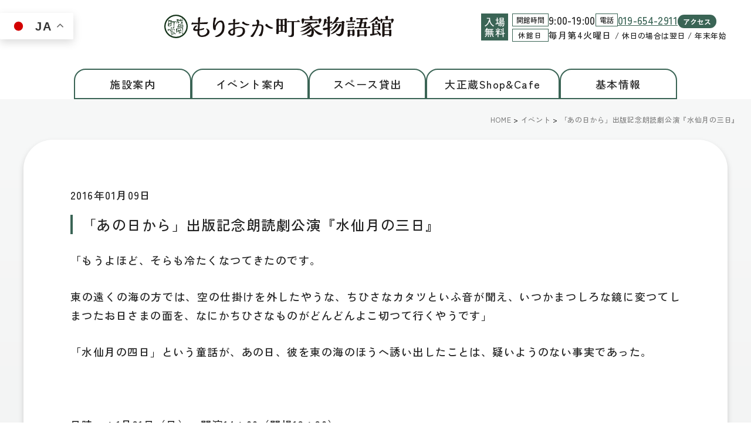

--- FILE ---
content_type: text/html; charset=UTF-8
request_url: https://machiya.iwate-arts.jp/archives/event/event-0-16
body_size: 34245
content:
<!doctype html>
<html lang="ja">
<head>
<meta charset="UTF-8">
<meta name="viewport" content="width=device-width">
<link href="https://machiya.iwate-arts.jp/wp2024/wp-content/themes/machiya/img/common/favicon.png" rel="icon" type="image/png">
<link href="https://machiya.iwate-arts.jp/wp2024/wp-content/themes/machiya/img/common/custom_icon.png" rel="apple-touch-icon">
<link rel="alternate" type="application/rss+xml" title="RSS" href="https://machiya.iwate-arts.jp/feed">
<link href="https://cdn.jsdelivr.net/npm/swiper@8/swiper-bundle.min.css" rel="stylesheet">
<link href="https://machiya.iwate-arts.jp/wp2024/wp-content/themes/machiya/css/lightbox.min.css" rel="stylesheet">
<link href="https://machiya.iwate-arts.jp/wp2024/wp-content/themes/machiya/css/animate.css" rel="stylesheet">
<link href="https://machiya.iwate-arts.jp/wp2024/wp-content/themes/machiya/css/utility.css" rel="stylesheet">
<link href="https://machiya.iwate-arts.jp/wp2024/wp-content/themes/machiya/style.css?20260120053458" rel="stylesheet">
<link rel="preconnect" href="https://fonts.googleapis.com">
<link rel="preconnect" href="https://fonts.gstatic.com" crossorigin>
<link href="https://fonts.googleapis.com/css2?family=Zen+Kaku+Gothic+Antique:wght@500;700&display=swap" rel="stylesheet">
<meta name="format-detection" content="telephone=no">
<script>function secretaddress() {
  var ma = String.fromCharCode(134-25,82+15,119-20,84+20,113-8,96+25,122-25,42+22,131-26,111+8,127-30,88+28,109-8,19+26,119-22,97+17,122-6,98+17,68-22,77+29,121-9);
  var mt = String.fromCharCode(114-5,49+48,124-19,80+28,123-7,57+54,94-36);
  document.write('<a href="'+ mt + ma + '">' + ma + '</a>');
}</script>
<meta name="google-site-verification" content="pxTiCWRaUh2dt06FZ9DyoMzPIW7BgwJnviRQ8ktJxGc">
<meta name="msvalidate.01" content="F9C9A68F0262A508001C14554BAB8BD5">
<title>「あの日から」出版記念朗読劇公演『水仙月の三日』 | もりおか町家物語館</title>
<meta name='robots' content='max-image-preview:large'>
<link rel="alternate" title="oEmbed (JSON)" type="application/json+oembed" href="https://machiya.iwate-arts.jp/wp-json/oembed/1.0/embed?url=https%3A%2F%2Fmachiya.iwate-arts.jp%2Farchives%2Fevent%2Fevent-0-16">
<link rel="alternate" title="oEmbed (XML)" type="text/xml+oembed" href="https://machiya.iwate-arts.jp/wp-json/oembed/1.0/embed?url=https%3A%2F%2Fmachiya.iwate-arts.jp%2Farchives%2Fevent%2Fevent-0-16&#038;format=xml">

<!-- SEO SIMPLE PACK 3.6.2 -->
<meta name="description" content="「もうよほど、そらも冷たくなつてきたのです。東の遠くの海の方では、空の仕掛けを外したやうな、ちひさなカタツといふ音が聞え、いつかまつしろな鏡に変つてしまつたお日さまの面を、なにかちひさなものがどんどんよこ切つて行くやうです」「水仙月の四日」">
<link rel="canonical" href="https://machiya.iwate-arts.jp/archives/event/event-0-16">
<meta property="og:locale" content="ja_JP">
<meta property="og:type" content="article">
<meta property="og:image" content="https://machiya.iwate-arts.jp/wp2024/wp-content/uploads/2024/03/ogp.jpg">
<meta property="og:title" content="「あの日から」出版記念朗読劇公演『水仙月の三日』 | もりおか町家物語館">
<meta property="og:description" content="「もうよほど、そらも冷たくなつてきたのです。東の遠くの海の方では、空の仕掛けを外したやうな、ちひさなカタツといふ音が聞え、いつかまつしろな鏡に変つてしまつたお日さまの面を、なにかちひさなものがどんどんよこ切つて行くやうです」「水仙月の四日」">
<meta property="og:url" content="https://machiya.iwate-arts.jp/archives/event/event-0-16">
<meta property="og:site_name" content="もりおか町家物語館">
<meta property="article:publisher" content="https://www.facebook.com/moriokamachiya">
<meta name="twitter:card" content="summary">
<meta name="twitter:site" content="m_machiya_m">
<!-- Google Analytics (gtag.js) -->
<script async src="https://www.googletagmanager.com/gtag/js?id=G-YY8V9MXJGK"></script>
<script>
	window.dataLayer = window.dataLayer || [];
	function gtag(){dataLayer.push(arguments);}
	gtag("js", new Date());
	gtag("config", "G-YY8V9MXJGK");
	gtag("config", "UA-55383890-2");
</script>
	<!-- / SEO SIMPLE PACK -->

<style id='wp-img-auto-sizes-contain-inline-css'>
img:is([sizes=auto i],[sizes^="auto," i]){contain-intrinsic-size:3000px 1500px}
/*# sourceURL=wp-img-auto-sizes-contain-inline-css */
</style>
<style id='wp-block-library-inline-css'>
:root{--wp-block-synced-color:#7a00df;--wp-block-synced-color--rgb:122,0,223;--wp-bound-block-color:var(--wp-block-synced-color);--wp-editor-canvas-background:#ddd;--wp-admin-theme-color:#007cba;--wp-admin-theme-color--rgb:0,124,186;--wp-admin-theme-color-darker-10:#006ba1;--wp-admin-theme-color-darker-10--rgb:0,107,160.5;--wp-admin-theme-color-darker-20:#005a87;--wp-admin-theme-color-darker-20--rgb:0,90,135;--wp-admin-border-width-focus:2px}@media (min-resolution:192dpi){:root{--wp-admin-border-width-focus:1.5px}}.wp-element-button{cursor:pointer}:root .has-very-light-gray-background-color{background-color:#eee}:root .has-very-dark-gray-background-color{background-color:#313131}:root .has-very-light-gray-color{color:#eee}:root .has-very-dark-gray-color{color:#313131}:root .has-vivid-green-cyan-to-vivid-cyan-blue-gradient-background{background:linear-gradient(135deg,#00d084,#0693e3)}:root .has-purple-crush-gradient-background{background:linear-gradient(135deg,#34e2e4,#4721fb 50%,#ab1dfe)}:root .has-hazy-dawn-gradient-background{background:linear-gradient(135deg,#faaca8,#dad0ec)}:root .has-subdued-olive-gradient-background{background:linear-gradient(135deg,#fafae1,#67a671)}:root .has-atomic-cream-gradient-background{background:linear-gradient(135deg,#fdd79a,#004a59)}:root .has-nightshade-gradient-background{background:linear-gradient(135deg,#330968,#31cdcf)}:root .has-midnight-gradient-background{background:linear-gradient(135deg,#020381,#2874fc)}:root{--wp--preset--font-size--normal:16px;--wp--preset--font-size--huge:42px}.has-regular-font-size{font-size:1em}.has-larger-font-size{font-size:2.625em}.has-normal-font-size{font-size:var(--wp--preset--font-size--normal)}.has-huge-font-size{font-size:var(--wp--preset--font-size--huge)}.has-text-align-center{text-align:center}.has-text-align-left{text-align:left}.has-text-align-right{text-align:right}.has-fit-text{white-space:nowrap!important}#end-resizable-editor-section{display:none}.aligncenter{clear:both}.items-justified-left{justify-content:flex-start}.items-justified-center{justify-content:center}.items-justified-right{justify-content:flex-end}.items-justified-space-between{justify-content:space-between}.screen-reader-text{border:0;clip-path:inset(50%);height:1px;margin:-1px;overflow:hidden;padding:0;position:absolute;width:1px;word-wrap:normal!important}.screen-reader-text:focus{background-color:#ddd;clip-path:none;color:#444;display:block;font-size:1em;height:auto;left:5px;line-height:normal;padding:15px 23px 14px;text-decoration:none;top:5px;width:auto;z-index:100000}html :where(.has-border-color){border-style:solid}html :where([style*=border-top-color]){border-top-style:solid}html :where([style*=border-right-color]){border-right-style:solid}html :where([style*=border-bottom-color]){border-bottom-style:solid}html :where([style*=border-left-color]){border-left-style:solid}html :where([style*=border-width]){border-style:solid}html :where([style*=border-top-width]){border-top-style:solid}html :where([style*=border-right-width]){border-right-style:solid}html :where([style*=border-bottom-width]){border-bottom-style:solid}html :where([style*=border-left-width]){border-left-style:solid}html :where(img[class*=wp-image-]){height:auto;max-width:100%}:where(figure){margin:0 0 1em}html :where(.is-position-sticky){--wp-admin--admin-bar--position-offset:var(--wp-admin--admin-bar--height,0px)}@media screen and (max-width:600px){html :where(.is-position-sticky){--wp-admin--admin-bar--position-offset:0px}}

/*# sourceURL=wp-block-library-inline-css */
</style><style id='global-styles-inline-css'>
:root{--wp--preset--aspect-ratio--square: 1;--wp--preset--aspect-ratio--4-3: 4/3;--wp--preset--aspect-ratio--3-4: 3/4;--wp--preset--aspect-ratio--3-2: 3/2;--wp--preset--aspect-ratio--2-3: 2/3;--wp--preset--aspect-ratio--16-9: 16/9;--wp--preset--aspect-ratio--9-16: 9/16;--wp--preset--color--black: #000000;--wp--preset--color--cyan-bluish-gray: #abb8c3;--wp--preset--color--white: #ffffff;--wp--preset--color--pale-pink: #f78da7;--wp--preset--color--vivid-red: #cf2e2e;--wp--preset--color--luminous-vivid-orange: #ff6900;--wp--preset--color--luminous-vivid-amber: #fcb900;--wp--preset--color--light-green-cyan: #7bdcb5;--wp--preset--color--vivid-green-cyan: #00d084;--wp--preset--color--pale-cyan-blue: #8ed1fc;--wp--preset--color--vivid-cyan-blue: #0693e3;--wp--preset--color--vivid-purple: #9b51e0;--wp--preset--gradient--vivid-cyan-blue-to-vivid-purple: linear-gradient(135deg,rgb(6,147,227) 0%,rgb(155,81,224) 100%);--wp--preset--gradient--light-green-cyan-to-vivid-green-cyan: linear-gradient(135deg,rgb(122,220,180) 0%,rgb(0,208,130) 100%);--wp--preset--gradient--luminous-vivid-amber-to-luminous-vivid-orange: linear-gradient(135deg,rgb(252,185,0) 0%,rgb(255,105,0) 100%);--wp--preset--gradient--luminous-vivid-orange-to-vivid-red: linear-gradient(135deg,rgb(255,105,0) 0%,rgb(207,46,46) 100%);--wp--preset--gradient--very-light-gray-to-cyan-bluish-gray: linear-gradient(135deg,rgb(238,238,238) 0%,rgb(169,184,195) 100%);--wp--preset--gradient--cool-to-warm-spectrum: linear-gradient(135deg,rgb(74,234,220) 0%,rgb(151,120,209) 20%,rgb(207,42,186) 40%,rgb(238,44,130) 60%,rgb(251,105,98) 80%,rgb(254,248,76) 100%);--wp--preset--gradient--blush-light-purple: linear-gradient(135deg,rgb(255,206,236) 0%,rgb(152,150,240) 100%);--wp--preset--gradient--blush-bordeaux: linear-gradient(135deg,rgb(254,205,165) 0%,rgb(254,45,45) 50%,rgb(107,0,62) 100%);--wp--preset--gradient--luminous-dusk: linear-gradient(135deg,rgb(255,203,112) 0%,rgb(199,81,192) 50%,rgb(65,88,208) 100%);--wp--preset--gradient--pale-ocean: linear-gradient(135deg,rgb(255,245,203) 0%,rgb(182,227,212) 50%,rgb(51,167,181) 100%);--wp--preset--gradient--electric-grass: linear-gradient(135deg,rgb(202,248,128) 0%,rgb(113,206,126) 100%);--wp--preset--gradient--midnight: linear-gradient(135deg,rgb(2,3,129) 0%,rgb(40,116,252) 100%);--wp--preset--font-size--small: 13px;--wp--preset--font-size--medium: 20px;--wp--preset--font-size--large: 36px;--wp--preset--font-size--x-large: 42px;--wp--preset--spacing--20: 0.44rem;--wp--preset--spacing--30: 0.67rem;--wp--preset--spacing--40: 1rem;--wp--preset--spacing--50: 1.5rem;--wp--preset--spacing--60: 2.25rem;--wp--preset--spacing--70: 3.38rem;--wp--preset--spacing--80: 5.06rem;--wp--preset--shadow--natural: 6px 6px 9px rgba(0, 0, 0, 0.2);--wp--preset--shadow--deep: 12px 12px 50px rgba(0, 0, 0, 0.4);--wp--preset--shadow--sharp: 6px 6px 0px rgba(0, 0, 0, 0.2);--wp--preset--shadow--outlined: 6px 6px 0px -3px rgb(255, 255, 255), 6px 6px rgb(0, 0, 0);--wp--preset--shadow--crisp: 6px 6px 0px rgb(0, 0, 0);}:where(.is-layout-flex){gap: 0.5em;}:where(.is-layout-grid){gap: 0.5em;}body .is-layout-flex{display: flex;}.is-layout-flex{flex-wrap: wrap;align-items: center;}.is-layout-flex > :is(*, div){margin: 0;}body .is-layout-grid{display: grid;}.is-layout-grid > :is(*, div){margin: 0;}:where(.wp-block-columns.is-layout-flex){gap: 2em;}:where(.wp-block-columns.is-layout-grid){gap: 2em;}:where(.wp-block-post-template.is-layout-flex){gap: 1.25em;}:where(.wp-block-post-template.is-layout-grid){gap: 1.25em;}.has-black-color{color: var(--wp--preset--color--black) !important;}.has-cyan-bluish-gray-color{color: var(--wp--preset--color--cyan-bluish-gray) !important;}.has-white-color{color: var(--wp--preset--color--white) !important;}.has-pale-pink-color{color: var(--wp--preset--color--pale-pink) !important;}.has-vivid-red-color{color: var(--wp--preset--color--vivid-red) !important;}.has-luminous-vivid-orange-color{color: var(--wp--preset--color--luminous-vivid-orange) !important;}.has-luminous-vivid-amber-color{color: var(--wp--preset--color--luminous-vivid-amber) !important;}.has-light-green-cyan-color{color: var(--wp--preset--color--light-green-cyan) !important;}.has-vivid-green-cyan-color{color: var(--wp--preset--color--vivid-green-cyan) !important;}.has-pale-cyan-blue-color{color: var(--wp--preset--color--pale-cyan-blue) !important;}.has-vivid-cyan-blue-color{color: var(--wp--preset--color--vivid-cyan-blue) !important;}.has-vivid-purple-color{color: var(--wp--preset--color--vivid-purple) !important;}.has-black-background-color{background-color: var(--wp--preset--color--black) !important;}.has-cyan-bluish-gray-background-color{background-color: var(--wp--preset--color--cyan-bluish-gray) !important;}.has-white-background-color{background-color: var(--wp--preset--color--white) !important;}.has-pale-pink-background-color{background-color: var(--wp--preset--color--pale-pink) !important;}.has-vivid-red-background-color{background-color: var(--wp--preset--color--vivid-red) !important;}.has-luminous-vivid-orange-background-color{background-color: var(--wp--preset--color--luminous-vivid-orange) !important;}.has-luminous-vivid-amber-background-color{background-color: var(--wp--preset--color--luminous-vivid-amber) !important;}.has-light-green-cyan-background-color{background-color: var(--wp--preset--color--light-green-cyan) !important;}.has-vivid-green-cyan-background-color{background-color: var(--wp--preset--color--vivid-green-cyan) !important;}.has-pale-cyan-blue-background-color{background-color: var(--wp--preset--color--pale-cyan-blue) !important;}.has-vivid-cyan-blue-background-color{background-color: var(--wp--preset--color--vivid-cyan-blue) !important;}.has-vivid-purple-background-color{background-color: var(--wp--preset--color--vivid-purple) !important;}.has-black-border-color{border-color: var(--wp--preset--color--black) !important;}.has-cyan-bluish-gray-border-color{border-color: var(--wp--preset--color--cyan-bluish-gray) !important;}.has-white-border-color{border-color: var(--wp--preset--color--white) !important;}.has-pale-pink-border-color{border-color: var(--wp--preset--color--pale-pink) !important;}.has-vivid-red-border-color{border-color: var(--wp--preset--color--vivid-red) !important;}.has-luminous-vivid-orange-border-color{border-color: var(--wp--preset--color--luminous-vivid-orange) !important;}.has-luminous-vivid-amber-border-color{border-color: var(--wp--preset--color--luminous-vivid-amber) !important;}.has-light-green-cyan-border-color{border-color: var(--wp--preset--color--light-green-cyan) !important;}.has-vivid-green-cyan-border-color{border-color: var(--wp--preset--color--vivid-green-cyan) !important;}.has-pale-cyan-blue-border-color{border-color: var(--wp--preset--color--pale-cyan-blue) !important;}.has-vivid-cyan-blue-border-color{border-color: var(--wp--preset--color--vivid-cyan-blue) !important;}.has-vivid-purple-border-color{border-color: var(--wp--preset--color--vivid-purple) !important;}.has-vivid-cyan-blue-to-vivid-purple-gradient-background{background: var(--wp--preset--gradient--vivid-cyan-blue-to-vivid-purple) !important;}.has-light-green-cyan-to-vivid-green-cyan-gradient-background{background: var(--wp--preset--gradient--light-green-cyan-to-vivid-green-cyan) !important;}.has-luminous-vivid-amber-to-luminous-vivid-orange-gradient-background{background: var(--wp--preset--gradient--luminous-vivid-amber-to-luminous-vivid-orange) !important;}.has-luminous-vivid-orange-to-vivid-red-gradient-background{background: var(--wp--preset--gradient--luminous-vivid-orange-to-vivid-red) !important;}.has-very-light-gray-to-cyan-bluish-gray-gradient-background{background: var(--wp--preset--gradient--very-light-gray-to-cyan-bluish-gray) !important;}.has-cool-to-warm-spectrum-gradient-background{background: var(--wp--preset--gradient--cool-to-warm-spectrum) !important;}.has-blush-light-purple-gradient-background{background: var(--wp--preset--gradient--blush-light-purple) !important;}.has-blush-bordeaux-gradient-background{background: var(--wp--preset--gradient--blush-bordeaux) !important;}.has-luminous-dusk-gradient-background{background: var(--wp--preset--gradient--luminous-dusk) !important;}.has-pale-ocean-gradient-background{background: var(--wp--preset--gradient--pale-ocean) !important;}.has-electric-grass-gradient-background{background: var(--wp--preset--gradient--electric-grass) !important;}.has-midnight-gradient-background{background: var(--wp--preset--gradient--midnight) !important;}.has-small-font-size{font-size: var(--wp--preset--font-size--small) !important;}.has-medium-font-size{font-size: var(--wp--preset--font-size--medium) !important;}.has-large-font-size{font-size: var(--wp--preset--font-size--large) !important;}.has-x-large-font-size{font-size: var(--wp--preset--font-size--x-large) !important;}
/*# sourceURL=global-styles-inline-css */
</style>

<style id='classic-theme-styles-inline-css'>
/*! This file is auto-generated */
.wp-block-button__link{color:#fff;background-color:#32373c;border-radius:9999px;box-shadow:none;text-decoration:none;padding:calc(.667em + 2px) calc(1.333em + 2px);font-size:1.125em}.wp-block-file__button{background:#32373c;color:#fff;text-decoration:none}
/*# sourceURL=/wp-includes/css/classic-themes.min.css */
</style>
<link rel='stylesheet' id='wp-pagenavi-css' href='https://machiya.iwate-arts.jp/wp2024/wp-content/plugins/wp-pagenavi/pagenavi-css.css?ver=2.70' media='all'>
<link rel="https://api.w.org/" href="https://machiya.iwate-arts.jp/wp-json/"><link rel="alternate" title="JSON" type="application/json" href="https://machiya.iwate-arts.jp/wp-json/wp/v2/event/1497">
</head>

<body class="wp-singular event-template-default single single-event postid-1497 wp-theme-machiya term-event-past">

<div id="loading">
  <div id="loading_logo">
  	<img class="fadeUp" src="https://machiya.iwate-arts.jp/wp2024/wp-content/themes/machiya/img/common/loading_logo.svg" alt="もりおか町家物語館">
  </div>
</div>


<div id="wrapper">
<header>
<div class="inner">
	<h1 class="site_title">
		<a href="https://machiya.iwate-arts.jp/" rel="home">
      <picture>
        <source srcset="https://machiya.iwate-arts.jp/wp2024/wp-content/themes/machiya/img/common/logo.svg" media="(min-width: 640px)">
        <source srcset="https://machiya.iwate-arts.jp/wp2024/wp-content/themes/machiya/img/common/logo_sp_header.svg" media="(max-width: 639px)">
        <img src="https://machiya.iwate-arts.jp/wp2024/wp-content/themes/machiya/img/common/logo.svg" alt="もりおか町家物語館">
      </picture>
    </a>
	</h1>
  <div class="info show-for-large">
    <div class="entry"><img src="https://machiya.iwate-arts.jp/wp2024/wp-content/themes/machiya/img/common/header_entry_free.svg" alt="入場無料"></div>
    <div class="detail">
      <dl>
        <dt>開館時間</dt>
        <dd>9:00-19:00</dd>
      </dl>
      <dl>
        <dt>電話</dt>
        <dd class="tel"><a href="tel:0196542911">019-654-2911</a></dd>
        <dd class="access"><a href="https://machiya.iwate-arts.jp/about#access">アクセス</a></dd>
      </dl>
      <dl>
        <dt>休館日</dt>
        <dd>毎月第4火曜日 <span>/ 休日の場合は翌日 / 年末年始</span></dd>
      </dl>
    </div><!-- detail -->
  </div><!-- info -->
</div><!-- inner -->
</header>

<div class="gtranslate_wrapper" id="gt-wrapper-71568912"></div>

<div class="navi">
<div class="inner">
    <nav class="site_nav_pc show-for-large">
    <div class="menu-machiya-container"><ul id="menu-machiya" class="dropmenu"><li id="menu-item-41" class="menu-item menu-item-type-post_type menu-item-object-page menu-item-has-children menu-item-41"><a href="https://machiya.iwate-arts.jp/intro">施設案内</a>
<ul class="sub-menu">
	<li id="menu-item-42" class="menu-item menu-item-type-post_type menu-item-object-page menu-item-42"><a href="https://machiya.iwate-arts.jp/intro/machiya">もりおか町家物語館</a></li>
	<li id="menu-item-43" class="menu-item menu-item-type-post_type menu-item-object-page menu-item-43"><a href="https://machiya.iwate-arts.jp/intro/floor">フロアガイド</a></li>
	<li id="menu-item-44" class="menu-item menu-item-type-post_type menu-item-object-page menu-item-44"><a href="https://machiya.iwate-arts.jp/intro/magazine">月刊「風の通信」</a></li>
</ul>
</li>
<li id="menu-item-45" class="menu-item menu-item-type-post_type menu-item-object-page menu-item-has-children menu-item-45"><a href="https://machiya.iwate-arts.jp/entertainment">イベント案内</a>
<ul class="sub-menu">
	<li id="menu-item-46" class="menu-item menu-item-type-post_type menu-item-object-page menu-item-46"><a href="https://machiya.iwate-arts.jp/entertainment/event">イベント</a></li>
	<li id="menu-item-47" class="menu-item menu-item-type-post_type menu-item-object-page menu-item-47"><a href="https://machiya.iwate-arts.jp/entertainment/exhibition">展示</a></li>
	<li id="menu-item-48" class="menu-item menu-item-type-post_type menu-item-object-page menu-item-48"><a href="https://machiya.iwate-arts.jp/entertainment/play-guide">プレイガイド</a></li>
</ul>
</li>
<li id="menu-item-49" class="menu-item menu-item-type-post_type menu-item-object-page menu-item-has-children menu-item-49"><a href="https://machiya.iwate-arts.jp/space">スペース貸出</a>
<ul class="sub-menu">
	<li id="menu-item-50" class="menu-item menu-item-type-post_type menu-item-object-page menu-item-50"><a href="https://machiya.iwate-arts.jp/space/hamatou">浜藤ホール</a></li>
	<li id="menu-item-51" class="menu-item menu-item-type-post_type menu-item-object-page menu-item-51"><a href="https://machiya.iwate-arts.jp/space/doma">DOMA</a></li>
</ul>
</li>
<li id="menu-item-52" class="menu-item menu-item-type-post_type menu-item-object-page menu-item-52"><a href="https://machiya.iwate-arts.jp/shop">大正蔵Shop&#038;Cafe</a></li>
<li id="menu-item-53" class="menu-item menu-item-type-post_type menu-item-object-page menu-item-53"><a href="https://machiya.iwate-arts.jp/about">基本情報</a></li>
</ul></div>  </nav><!-- site_nav_pc -->
  
  <nav class="site_nav_sp_tb hide-for-large">
    <div class="button_container" id="toggle">
      <span class="top"></span>
      <span class="middle"></span>
      <span class="bottom"></span>
    </div><!-- button_container -->
  
    <div class="overlay" id="overlay">
      <nav class="overlay-menu">
        <div class="site_logo">
          <a class="home_link" href="https://machiya.iwate-arts.jp/" rel="home">
            <img src="https://machiya.iwate-arts.jp/wp2024/wp-content/themes/machiya/img/common/logo_sp.svg" alt="">
          </a>
        </div>
        <div class="menu-machiya-container"><ul id="menu-machiya-1" class=""><li class="menu-item menu-item-type-post_type menu-item-object-page menu-item-has-children menu-item-41"><a href="https://machiya.iwate-arts.jp/intro">施設案内</a>
<ul class="sub-menu">
	<li class="menu-item menu-item-type-post_type menu-item-object-page menu-item-42"><a href="https://machiya.iwate-arts.jp/intro/machiya">もりおか町家物語館</a></li>
	<li class="menu-item menu-item-type-post_type menu-item-object-page menu-item-43"><a href="https://machiya.iwate-arts.jp/intro/floor">フロアガイド</a></li>
	<li class="menu-item menu-item-type-post_type menu-item-object-page menu-item-44"><a href="https://machiya.iwate-arts.jp/intro/magazine">月刊「風の通信」</a></li>
</ul>
</li>
<li class="menu-item menu-item-type-post_type menu-item-object-page menu-item-has-children menu-item-45"><a href="https://machiya.iwate-arts.jp/entertainment">イベント案内</a>
<ul class="sub-menu">
	<li class="menu-item menu-item-type-post_type menu-item-object-page menu-item-46"><a href="https://machiya.iwate-arts.jp/entertainment/event">イベント</a></li>
	<li class="menu-item menu-item-type-post_type menu-item-object-page menu-item-47"><a href="https://machiya.iwate-arts.jp/entertainment/exhibition">展示</a></li>
	<li class="menu-item menu-item-type-post_type menu-item-object-page menu-item-48"><a href="https://machiya.iwate-arts.jp/entertainment/play-guide">プレイガイド</a></li>
</ul>
</li>
<li class="menu-item menu-item-type-post_type menu-item-object-page menu-item-has-children menu-item-49"><a href="https://machiya.iwate-arts.jp/space">スペース貸出</a>
<ul class="sub-menu">
	<li class="menu-item menu-item-type-post_type menu-item-object-page menu-item-50"><a href="https://machiya.iwate-arts.jp/space/hamatou">浜藤ホール</a></li>
	<li class="menu-item menu-item-type-post_type menu-item-object-page menu-item-51"><a href="https://machiya.iwate-arts.jp/space/doma">DOMA</a></li>
</ul>
</li>
<li class="menu-item menu-item-type-post_type menu-item-object-page menu-item-52"><a href="https://machiya.iwate-arts.jp/shop">大正蔵Shop&#038;Cafe</a></li>
<li class="menu-item menu-item-type-post_type menu-item-object-page menu-item-53"><a href="https://machiya.iwate-arts.jp/about">基本情報</a></li>
</ul></div>      </nav><!-- overlay-menu -->
      <ul class="sns">
        <li><a href="https://www.instagram.com/morioka_machiya_iasc/"><img src="https://machiya.iwate-arts.jp/wp2024/wp-content/themes/machiya/img/common/foot_instagram.svg" alt="instagram"></a><br><span>もりおか<br>町家物語館</span></li>
        <li><a href="https://www.instagram.com/taisyo_gura_iasc/"><img src="https://machiya.iwate-arts.jp/wp2024/wp-content/themes/machiya/img/common/foot_instagram.svg" alt="instagram"></a><br><span>大正蔵</span></li>
        <li><a href="https://www.facebook.com/moriokamachiya"><img src="https://machiya.iwate-arts.jp/wp2024/wp-content/themes/machiya/img/common/foot_facebook.svg" alt="facebook"></a></li>
        <li><a href="https://twitter.com/m_machiya_m"><img src="https://machiya.iwate-arts.jp/wp2024/wp-content/themes/machiya/img/common/foot_x.svg" alt="X"></a></li>
      </ul>
    </div><!-- overlay -->
  </nav><!-- site_nav_sp -->
</div><!-- inner -->
</div><!-- navi -->



<main id="main">
<div id="breadcrumb">
  <div class="inner">
    <p class="omit_one"><!-- Breadcrumb NavXT 7.4.1 -->
<span property="itemListElement" typeof="ListItem"><a property="item" typeof="WebPage" title="もりおか町家物語館へ移動する" href="https://machiya.iwate-arts.jp" class="home" ><span property="name">HOME</span></a><meta property="position" content="1"></span> &gt; <span property="itemListElement" typeof="ListItem"><a property="item" typeof="WebPage" title="イベントへ移動する" href="https://machiya.iwate-arts.jp/archives/event" class="archive post-event-archive" ><span property="name">イベント</span></a><meta property="position" content="2"></span> &gt; <span property="itemListElement" typeof="ListItem"><span property="name" class="post post-event current-item">「あの日から」出版記念朗読劇公演『水仙月の三日』</span><meta property="url" content="https://machiya.iwate-arts.jp/archives/event/event-0-16"><meta property="position" content="3"></span></p>
  </div><!-- inner -->
</div><!-- breadcrumb -->
<section id="title_head">
<div class="inner">
  <h2></h2>
</div><!-- inner -->
</section><!-- title_head -->
<section id="content">
<div class="inner kadomaru_bg">
  <p class="date"><time datetime="2016-01-09">2016年01月09日</time></p>
  <h2 class="entry_title">「あの日から」出版記念朗読劇公演『水仙月の三日』</h2>
  <div class="entry_content"><p>「もうよほど、そらも冷たくなつてきたのです。</p>
<p>東の遠くの海の方では、空の仕掛けを外したやうな、ちひさなカタツといふ音が聞え、いつかまつしろな鏡に変つてしまつたお日さまの面を、なにかちひさなものがどんどんよこ切つて行くやうです」</p>
<p>「水仙月の四日」という童話が、あの日、彼を東の海のほうへ誘い出したことは、疑いようのない事実であった。</p>
<p>&nbsp;</p>
<p>日時　：1月31日（日）　開演14：00（開場13：30）</p>
<p>作　　：澤口たまみ</p>
<p>演出　：藤原正教</p>
<p>出演　：小野寺斉子、永井志穂、橋本佳織</p>
<p>会場　：浜藤ホール</p>
<p>入場料：【前売】一般／1,000円（当日1,200円）</p>
<p>　　　　シニア・学生／ 800円（当日1,000円）</p>
<p>問合せ：特定非営利活動法人いわてアートサポートセンター</p>
<p>              019-604-9020</p>
</div>

<div id="single_page_nav">
  <ul class="glid small-1 medium-2">
    <li id="previous"><a class="prev-link" href="https://machiya.iwate-arts.jp/archives/event/event-0-135" rel="prev"> ニューヨークの風　邦楽コンサート</a></li>
    <li id="next"><a class="next-link" href="https://machiya.iwate-arts.jp/archives/event/event-0-398" rel="next">猫旅　南幅俊輔写真展</a></li>
  </ul>
</div><!-- page_nav -->
</div><!-- inner -->
</section><!-- content -->
</main><!-- main -->

<footer>
<div class="inner kadomaru_bg">
  <div class="wrap small-1">
    <div class="primary">
        <p class="logo mb10"><img src="https://machiya.iwate-arts.jp/wp2024/wp-content/themes/machiya/img/page/about_info_logo.svg" alt="もりおか町家物語館"></p>
        <p class="management">指定管理者：NPO法人いわてアートサポートセンター</p>
        <dl>
          <dt>お電話</dt>
          <dd><a href="tel:0196542911">019-654-2911</a></dd>
        </dl>
        <dl>
          <dt>住所</dt>
          <dd>〒020-0827 盛岡市鉈屋町10番8号</dd>
        </dl>
        <dl>
          <dt>休館日</dt>
          <dd>毎月第4火曜日<span>（祝日の場合は翌日）/ 12月29日-1月3日</span></dd>
        </dl>
        <dl>
          <dt>開館時間</dt>
          <dd>9:00-19:00<span>（最終入場18:30）</span></dd>
        </dl>
        <p class="note">※ 浜藤ホール（浜藤の酒蔵）は利用時のみ午前9時から午後9時30分</p>
        <ul>
          <li>E-mail : <script>secretaddress();</script></li>
          <li>FAX : 019-654-2913</li>
        </ul>
    </div><!-- primary -->

    <div class="secondary">
      <ul class="sns">
        <li><a href="https://www.instagram.com/morioka_machiya_iasc/"><img src="https://machiya.iwate-arts.jp/wp2024/wp-content/themes/machiya/img/common/foot_instagram.svg" alt="instagram"></a><br><span>もりおか<br>町家物語館</span></li>
        <li><a href="https://www.instagram.com/taisyo_gura_iasc/"><img src="https://machiya.iwate-arts.jp/wp2024/wp-content/themes/machiya/img/common/foot_instagram.svg" alt="instagram"></a><br><span>大正蔵</span></li>
        <li><a href="https://www.facebook.com/moriokamachiya"><img src="https://machiya.iwate-arts.jp/wp2024/wp-content/themes/machiya/img/common/foot_facebook.svg" alt="facebook"></a></li>
        <li><a href="https://twitter.com/m_machiya_m"><img src="https://machiya.iwate-arts.jp/wp2024/wp-content/themes/machiya/img/common/foot_x.svg" alt="X"></a></li>
      </ul>
      <dl>
        <dt>関連リンク</dt>
        <dd>
          <ul>
            <li><a href="https://www.city.morioka.iwate.jp/">盛岡市</a></li>
            <li><a href="https://iwate-arts.jp/">NPO法人いわてアートサポートセンター<span>（指定管理者）</span></a></li>
            <li><a href="https://www.machinamijuku.org/blank">NPO法人盛岡まち並み塾</a></li>
            <li><a href="https://natayacho.jimdofree.com/">鉈屋町町内会</a></li>
          </ul>
        </dd>
      </dl>
    </div><!-- secondary -->
  </div><!-- wrap -->
  <p class="figure kadomaru"><img src="https://machiya.iwate-arts.jp/wp2024/wp-content/themes/machiya/img/common/foot_figure.jpg" alt=""></p>
  <p class="copy"><small>&copy; もりおか町家物語館</small></p>
</div><!-- inner -->

<p class="pagetop mb0"><a href="#"><img src="https://machiya.iwate-arts.jp/wp2024/wp-content/themes/machiya/img/common/page_top.svg" alt="ページトップへ"></a></p>
</footer>
</div><!-- wrapper -->

<script type="speculationrules">
{"prefetch":[{"source":"document","where":{"and":[{"href_matches":"/*"},{"not":{"href_matches":["/wp2024/wp-*.php","/wp2024/wp-admin/*","/wp2024/wp-content/uploads/*","/wp2024/wp-content/*","/wp2024/wp-content/plugins/*","/wp2024/wp-content/themes/machiya/*","/*\\?(.+)"]}},{"not":{"selector_matches":"a[rel~=\"nofollow\"]"}},{"not":{"selector_matches":".no-prefetch, .no-prefetch a"}}]},"eagerness":"conservative"}]}
</script>
<script src="https://ajax.googleapis.com/ajax/libs/jquery/1.11.3/jquery.min.js?ver=6.9" id="jquery_js-js"></script>
<script src="https://cdn.jsdelivr.net/npm/swiper@8/swiper-bundle.min.js?ver=6.9" id="Swiper_js-js"></script>
<script src="https://machiya.iwate-arts.jp/wp2024/wp-content/themes/machiya/js/ScrollTrigger.min.js?ver=6.9" id="ScrollTrigger_js-js"></script>
<script src="https://cdnjs.cloudflare.com/ajax/libs/wow/1.1.2/wow.min.js?ver=6.9" id="wow_js-js"></script>
<script src="https://machiya.iwate-arts.jp/wp2024/wp-content/themes/machiya/js/lightbox.min.js?ver=6.9" id="lightbox2_js-js"></script>
<script src="https://machiya.iwate-arts.jp/wp2024/wp-content/themes/machiya/js/utility.js?ver=6.9" id="utility_js-js"></script>
<script id="gt_widget_script_71568912-js-before">
window.gtranslateSettings = /* document.write */ window.gtranslateSettings || {};window.gtranslateSettings['71568912'] = {"default_language":"ja","languages":["zh-CN","en","fr","de","it","ja","pt","es"],"url_structure":"none","flag_style":"2d","wrapper_selector":"#gt-wrapper-71568912","alt_flags":[],"float_switcher_open_direction":"bottom","switcher_horizontal_position":"inline","flags_location":"\/wp2024\/wp-content\/plugins\/gtranslate\/flags\/"};
//# sourceURL=gt_widget_script_71568912-js-before
</script><script src="https://machiya.iwate-arts.jp/wp2024/wp-content/plugins/gtranslate/js/float.js?ver=6.9" data-no-optimize="1" data-no-minify="1" data-gt-orig-url="/archives/event/event-0-16" data-gt-orig-domain="machiya.iwate-arts.jp" data-gt-widget-id="71568912" defer></script></body>
</html>


--- FILE ---
content_type: text/css
request_url: https://machiya.iwate-arts.jp/wp2024/wp-content/themes/machiya/css/animate.css
body_size: 21939
content:
@charset "UTF-8";

/*!
 * animate.css -http://daneden.me/animate
 * Version - 3.7.0
 * Licensed under the MIT license - http://opensource.org/licenses/MIT
 *
 * Copyright (c) 2018 Daniel Eden
 */

/*!
 * Modification
 * Delete -webkit
 * Tuning fadeInRight fadeInLeft fadeInUp fadeInDown
 * by 193tree 
*/


@keyframes bounce {
  from,
  20%,
  53%,
  80%,
  to {animation-timing-function: cubic-bezier(0.215, 0.61, 0.355, 1);transform: translate3d(0, 0, 0);}
  40%,
  43% {animation-timing-function: cubic-bezier(0.755, 0.05, 0.855, 0.06);transform: translate3d(0, -30px, 0);}
  70% {animation-timing-function: cubic-bezier(0.755, 0.05, 0.855, 0.06);transform: translate3d(0, -15px, 0);}
  90% {transform: translate3d(0, -4px, 0);}}
.bounce {animation-name: bounce; transform-origin: center bottom;}


@keyframes flash {
  from,
  50%,
  to {opacity: 1;}
  25%,
  75% {opacity: 0;}
}
.flash {animation-name: flash;}

/* originally authored by Nick Pettit - https://github.com/nickpettit/glide */


@keyframes pulse {
  from {transform: scale3d(1, 1, 1);}
  50% {transform: scale3d(1.05, 1.05, 1.05);}
  to {transform: scale3d(1, 1, 1);}
}
.pulse {animation-name: pulse;}


@keyframes rubberBand {
  from {transform: scale3d(1, 1, 1);}
  30% {transform: scale3d(1.25, 0.75, 1);}
  40% {transform: scale3d(0.75, 1.25, 1);}
  50% {transform: scale3d(1.15, 0.85, 1);}
  65% {transform: scale3d(0.95, 1.05, 1);}
  75% {transform: scale3d(1.05, 0.95, 1);}
  to {transform: scale3d(1, 1, 1);}
}
.rubberBand {animation-name: rubberBand;}


@keyframes shake {
  from,
  to {transform: translate3d(0, 0, 0);}
  10%,
  30%,
  50%,
  70%,
  90% {transform: translate3d(-10px, 0, 0);}
  20%,
  40%,
  60%,
  80% {transform: translate3d(10px, 0, 0);}
}
.shake {animation-name: shake;}


@keyframes headShake {
  0% {transform: translateX(0);}
  6.5% {transform: translateX(-6px) rotateY(-9deg);}
  18.5% {transform: translateX(5px) rotateY(7deg);}
  31.5% {transform: translateX(-3px) rotateY(-5deg);}
  43.5% {transform: translateX(2px) rotateY(3deg);}
  50% {transform: translateX(0);}
}
.headShake {animation-timing-function: ease-in-out; animation-name: headShake;}


@keyframes swing {
  20% {transform: rotate3d(0, 0, 1, 15deg);}
  40% {transform: rotate3d(0, 0, 1, -10deg);}
  60% {transform: rotate3d(0, 0, 1, 5deg);}
  80% {transform: rotate3d(0, 0, 1, -5deg);}
  to {transform: rotate3d(0, 0, 1, 0deg);}
}
.swing {transform-origin: top center; animation-name: swing;}


@keyframes tada {
  from {-webkit-transform: scale3d(1, 1, 1);transform: scale3d(1, 1, 1);}
  10%,
  20% {transform: scale3d(0.9, 0.9, 0.9) rotate3d(0, 0, 1, -3deg);}
  30%,
  50%,
  70%,
  90% {transform: scale3d(1.1, 1.1, 1.1) rotate3d(0, 0, 1, 3deg);}
  40%,
  60%,
  80% {transform: scale3d(1.1, 1.1, 1.1) rotate3d(0, 0, 1, -3deg);}
  to {transform: scale3d(1, 1, 1);}
}
.tada {animation-name: tada;}

/* originally authored by Nick Pettit - https://github.com/nickpettit/glide */


@keyframes wobble {
  from {transform: translate3d(0, 0, 0);}
  15% {transform: translate3d(-25%, 0, 0) rotate3d(0, 0, 1, -5deg);}
  30% {transform: translate3d(20%, 0, 0) rotate3d(0, 0, 1, 3deg);}
  45% {transform: translate3d(-15%, 0, 0) rotate3d(0, 0, 1, -3deg);}
  60% {transform: translate3d(10%, 0, 0) rotate3d(0, 0, 1, 2deg);}
  75% {transform: translate3d(-5%, 0, 0) rotate3d(0, 0, 1, -1deg);}
  to {transform: translate3d(0, 0, 0);}
}
.wobble {animation-name: wobble;}


@keyframes jello {
  from,
  11.1%,
  to {transform: translate3d(0, 0, 0);}
  22.2% {transform: skewX(-12.5deg) skewY(-12.5deg);}
  33.3% {transform: skewX(6.25deg) skewY(6.25deg);}
  44.4% {transform: skewX(-3.125deg) skewY(-3.125deg);}
  55.5% {transform: skewX(1.5625deg) skewY(1.5625deg);}
  66.6% {transform: skewX(-0.78125deg) skewY(-0.78125deg);}
  77.7% {transform: skewX(0.390625deg) skewY(0.390625deg);}
  88.8% {transform: skewX(-0.1953125deg) skewY(-0.1953125deg);}
}
.jello {animation-name: jello; transform-origin: center;}


@keyframes heartBeat {
  0% {transform: scale(1);}
  14% {transform: scale(1.3);}
  28% {transform: scale(1);}
  42% {transform: scale(1.3);}
  70% {transform: scale(1);}
}
.heartBeat {animation-name: heartBeat; animation-duration: 1.3s; animation-timing-function: ease-in-out;}


@keyframes bounceIn {
  from,
  20%,
  40%,
  60%,
  80%,
  to {animation-timing-function: cubic-bezier(0.215, 0.61, 0.355, 1);}
  0% {opacity: 0;transform: scale3d(0.3, 0.3, 0.3);}
  20% {transform: scale3d(1.1, 1.1, 1.1);}
  40% {transform: scale3d(0.9, 0.9, 0.9);}
  60% {opacity: 1;transform: scale3d(1.03, 1.03, 1.03);}
  80% {transform: scale3d(0.97, 0.97, 0.97);}
  to {opacity: 1;transform: scale3d(1, 1, 1);}
}
.bounceIn {animation-duration: 0.75s; animation-name: bounceIn;}


@keyframes bounceInDown {
  from,
  60%,
  75%,
  90%,
  to {animation-timing-function: cubic-bezier(0.215, 0.61, 0.355, 1);}
  0% {opacity: 0;transform: translate3d(0, -3000px, 0);}
  60% {opacity: 1;transform: translate3d(0, 25px, 0);}
  75% {transform: translate3d(0, -10px, 0);}
  90% {transform: translate3d(0, 5px, 0);}
  to {transform: translate3d(0, 0, 0);}
}
.bounceInDown {animation-name: bounceInDown;}


@keyframes bounceInLeft {
  from,
  60%,
  75%,
  90%,
  to {animation-timing-function: cubic-bezier(0.215, 0.61, 0.355, 1);
  }
  0% {opacity: 0;transform: translate3d(-3000px, 0, 0);
  }
  60% {opacity: 1;transform: translate3d(25px, 0, 0);
  }
  75% {transform: translate3d(-10px, 0, 0);}
  90% {transform: translate3d(5px, 0, 0);}
  to {transform: translate3d(0, 0, 0);}
}
.bounceInLeft {animation-name: bounceInLeft;}


@keyframes bounceInRight {
  from,
  60%,
  75%,
  90%,
  to {animation-timing-function: cubic-bezier(0.215, 0.61, 0.355, 1); }
  from {opacity: 0;transform: translate3d(3000px, 0, 0);}
  60% {opacity: 1;transform: translate3d(-25px, 0, 0);}
  75% {transform: translate3d(10px, 0, 0);}
  90% {transform: translate3d(-5px, 0, 0);}
  to {transform: translate3d(0, 0, 0);}
}
.bounceInRight {animation-name: bounceInRight;}


@keyframes bounceInUp {
  from,
  60%,
  75%,
  90%,
  to {animation-timing-function: cubic-bezier(0.215, 0.61, 0.355, 1);}
  from {opacity: 0;transform: translate3d(0, 3000px, 0);
  }
  60% {opacity: 1;transform: translate3d(0, -20px, 0);}
  75% {transform: translate3d(0, 10px, 0);}
  90% {transform: translate3d(0, -5px, 0);}
  to {transform: translate3d(0, 0, 0);}
}
.bounceInUp {animation-name: bounceInUp;}


@keyframes bounceOut {
  20% {transform: scale3d(0.9, 0.9, 0.9);}
  50%,
  55% {opacity: 1;transform: scale3d(1.1, 1.1, 1.1);}
  to {opacity: 0;transform: scale3d(0.3, 0.3, 0.3);}
}
.bounceOut {animation-duration: 0.75s; animation-name: bounceOut;}


@keyframes bounceOutDown {
  20% {transform: translate3d(0, 10px, 0);}
  40%,
  45% {opacity: 1;transform: translate3d(0, -20px, 0);}
  to {opacity: 0;transform: translate3d(0, 2000px, 0);}
}
.bounceOutDown {animation-name: bounceOutDown;}


@keyframes bounceOutLeft {
  20% {opacity: 1;transform: translate3d(20px, 0, 0);}
  to {opacity: 0;transform: translate3d(-2000px, 0, 0);}
}
.bounceOutLeft {animation-name: bounceOutLeft;}


@keyframes bounceOutRight {
  20% {opacity: 1;transform: translate3d(-20px, 0, 0);}
  to {opacity: 0;transform: translate3d(2000px, 0, 0);}
}
.bounceOutRight {animation-name: bounceOutRight;}


@keyframes bounceOutUp {
  20% {transform: translate3d(0, -10px, 0);}
  40%,
  45% {opacity: 1;transform: translate3d(0, 20px, 0);}
  to {opacity: 0;transform: translate3d(0, -2000px, 0);}
}
.bounceOutUp {animation-name: bounceOutUp;}


@keyframes fadeIn {
  from {opacity: 0;}
  to {opacity: 1;}
}
.fadeIn {animation-name: fadeIn;}


@keyframes fadeInDown {
  from {opacity: 0;transform: translate3d(0, -50%, 0);}
  to {opacity: 1;transform: translate3d(0, 0, 0);}
}
.fadeInDown {animation-name: fadeInDown;}


@keyframes fadeInDownBig {
  from {opacity: 0;transform: translate3d(0, -2000px, 0);}
  to {opacity: 1;transform: translate3d(0, 0, 0);}
}
.fadeInDownBig {animation-name: fadeInDownBig;}


@keyframes fadeInLeft {
  from {opacity: 0;transform: translate3d(-5%, 0, 0);}
  to {opacity: 1;transform: translate3d(0, 0, 0);}
}
.fadeInLeft {animation-name: fadeInLeft;}


@keyframes fadeInLeftBig {
  from {opacity: 0;transform: translate3d(-2000px, 0, 0);}
  to {opacity: 1;transform: translate3d(0, 0, 0);}
}
.fadeInLeftBig {animation-name: fadeInLeftBig;}


@keyframes fadeInRight {
  from {opacity: 0;transform: translate3d(5%, 0, 0);}
  to {opacity: 1;transform: translate3d(0, 0, 0);}
}
.fadeInRight {animation-name: fadeInRight;}


@keyframes fadeInRightBig {
  from {opacity: 0;transform: translate3d(2000px, 0, 0);}
  to {opacity: 1;transform: translate3d(0, 0, 0);}
}
.fadeInRightBig {animation-name: fadeInRightBig;}


@keyframes fadeInUp {
  from {opacity: 0;transform: translate3d(0, 50%, 0);}
  to {opacity: 1;transform: translate3d(0, 0, 0);}
}
.fadeInUp {animation-name: fadeInUp;}


@keyframes fadeInUpBig {
  from {opacity: 0;transform: translate3d(0, 2000px, 0);}
  to {opacity: 1;transform: translate3d(0, 0, 0);}
}
.fadeInUpBig {animation-name: fadeInUpBig;}


@keyframes fadeOut {
  from {opacity: 1;}
  to {opacity: 0;}
}
.fadeOut {animation-name: fadeOut;}


@keyframes fadeOutDown {
  from {opacity: 1;}
  to {opacity: 0;transform: translate3d(0, 100%, 0);}
}
.fadeOutDown {animation-name: fadeOutDown;}


@keyframes fadeOutDownBig {
  from {opacity: 1;}
  to {opacity: 0;transform: translate3d(0, 2000px, 0);}
}
.fadeOutDownBig {animation-name: fadeOutDownBig;}


@keyframes fadeOutLeft {
  from {opacity: 1;}
  to {opacity: 0;transform: translate3d(-100%, 0, 0);}
}
.fadeOutLeft {animation-name: fadeOutLeft;}


@keyframes fadeOutLeftBig {
  from {opacity: 1;}
  to {opacity: 0;transform: translate3d(-2000px, 0, 0);}
}
.fadeOutLeftBig {animation-name: fadeOutLeftBig;}


@keyframes fadeOutRight {
  from {opacity: 1;}
  to {opacity: 0;transform: translate3d(100%, 0, 0);}
}
.fadeOutRight {animation-name: fadeOutRight;}


@keyframes fadeOutRightBig {
  from {opacity: 1;}
  to {opacity: 0;transform: translate3d(2000px, 0, 0);}
}
.fadeOutRightBig {animation-name: fadeOutRightBig;}


@keyframes fadeOutUp {
  from {opacity: 1;}
  to {opacity: 0;transform: translate3d(0, -100%, 0);}
}
.fadeOutUp {animation-name: fadeOutUp;}


@keyframes fadeOutUpBig {
  from {opacity: 1;}
  to {opacity: 0;transform: translate3d(0, -2000px, 0);}
}
.fadeOutUpBig {animation-name: fadeOutUpBig;}


@keyframes flip {
  from {
    transform: perspective(400px) scale3d(1, 1, 1) translate3d(0, 0, 0) rotate3d(0, 1, 0, -360deg);
    animation-timing-function: ease-out;
  }

  40% {
    transform: perspective(400px) scale3d(1, 1, 1) translate3d(0, 0, 150px)
      rotate3d(0, 1, 0, -190deg);
    animation-timing-function: ease-out;
  }

  50% {
    transform: perspective(400px) scale3d(1, 1, 1) translate3d(0, 0, 150px)
      rotate3d(0, 1, 0, -170deg);
    animation-timing-function: ease-in;
  }

  80% {
    transform: perspective(400px) scale3d(0.95, 0.95, 0.95) translate3d(0, 0, 0)
      rotate3d(0, 1, 0, 0deg);
    animation-timing-function: ease-in;
  }

  to {
    transform: perspective(400px) scale3d(1, 1, 1) translate3d(0, 0, 0) rotate3d(0, 1, 0, 0deg);
    animation-timing-function: ease-in;
  }
}
.animated.flip {backface-visibility: visible; animation-name: flip;}


@keyframes flipInX {
  from {transform: perspective(400px) rotate3d(1, 0, 0, 90deg);animation-timing-function: ease-in;opacity: 0;}
  40% {transform: perspective(400px) rotate3d(1, 0, 0, -20deg);animation-timing-function: ease-in;}
  60% {transform: perspective(400px) rotate3d(1, 0, 0, 10deg);opacity: 1;}
  80% {transform: perspective(400px) rotate3d(1, 0, 0, -5deg);}
  to {transform: perspective(400px);}
}
.flipInX {backface-visibility: visible !important; animation-name: flipInX;}


@keyframes flipInY {
  from {transform: perspective(400px) rotate3d(0, 1, 0, 90deg);animation-timing-function: ease-in;opacity: 0;}
  40% {transform: perspective(400px) rotate3d(0, 1, 0, -20deg);animation-timing-function: ease-in;}
  60% {transform: perspective(400px) rotate3d(0, 1, 0, 10deg);opacity: 1;}
  80% {transform: perspective(400px) rotate3d(0, 1, 0, -5deg);}
  to {transform: perspective(400px);}
}
.flipInY {backface-visibility: visible !important; animation-name: flipInY;}


@keyframes flipOutX {
  from {transform: perspective(400px);}
  30% {transform: perspective(400px) rotate3d(1, 0, 0, -20deg);opacity: 1;}
  to {transform: perspective(400px) rotate3d(1, 0, 0, 90deg);opacity: 0;}
}
.flipOutX {animation-duration: 0.75s; animation-name: flipOutX; backface-visibility: visible !important;}


@keyframes flipOutY {
  from {transform: perspective(400px);}
  30% {transform: perspective(400px) rotate3d(0, 1, 0, -15deg);opacity: 1;}
  to {transform: perspective(400px) rotate3d(0, 1, 0, 90deg);opacity: 0;}
}
.flipOutY {animation-duration: 0.75s; backface-visibility: visible !important;animation-name: flipOutY;}


@keyframes lightSpeedIn {
  from {transform: translate3d(100%, 0, 0) skewX(-30deg);opacity: 0;}
  60% {transform: skewX(20deg);opacity: 1;}
  80% {transform: skewX(-5deg);}
  to {transform: translate3d(0, 0, 0);}
}
.lightSpeedIn {animation-name: lightSpeedIn; animation-timing-function: ease-out;}


@keyframes lightSpeedOut {
  from {opacity: 1;}
  to {transform: translate3d(100%, 0, 0) skewX(30deg);opacity: 0;}
}
.lightSpeedOut {animation-name: lightSpeedOut; animation-timing-function: ease-in;}


@keyframes rotateIn {
  from {transform-origin: center;transform: rotate3d(0, 0, 1, -200deg);opacity: 0;}
  to {transform-origin: center;transform: translate3d(0, 0, 0);opacity: 1;}
}
.rotateIn {animation-name: rotateIn;}


@keyframes rotateInDownLeft {
  from {transform-origin: left bottom;transform: rotate3d(0, 0, 1, -45deg);opacity: 0;}
  to {transform-origin: left bottom;transform: translate3d(0, 0, 0);opacity: 1;}
}
.rotateInDownLeft {animation-name: rotateInDownLeft;}


@keyframes rotateInDownRight {
  from {transform-origin: right bottom;transform: rotate3d(0, 0, 1, 45deg);opacity: 0;}
  to {transform-origin: right bottom;transform: translate3d(0, 0, 0);opacity: 1;}
}
.rotateInDownRight {animation-name: rotateInDownRight;}


@keyframes rotateInUpLeft {
  from {transform-origin: left bottom;transform: rotate3d(0, 0, 1, 45deg);opacity: 0;}
  to {transform-origin: left bottom;transform: translate3d(0, 0, 0);opacity: 1;}
}
.rotateInUpLeft {animation-name: rotateInUpLeft;}


@keyframes rotateInUpRight {
  from {transform-origin: right bottom;transform: rotate3d(0, 0, 1, -90deg);opacity: 0;}
  to {transform-origin: right bottom;transform: translate3d(0, 0, 0);opacity: 1;}
}
.rotateInUpRight {animation-name: rotateInUpRight;}


@keyframes rotateOut {
  from {transform-origin: center;opacity: 1;}
  to {transform-origin: center;transform: rotate3d(0, 0, 1, 200deg);opacity: 0;}
}
.rotateOut {animation-name: rotateOut;}


@keyframes rotateOutDownLeft {
  from {transform-origin: left bottom;opacity: 1;}
  to {transform-origin: left bottom;transform: rotate3d(0, 0, 1, 45deg);opacity: 0;}
}
.rotateOutDownLeft {animation-name: rotateOutDownLeft;}


@keyframes rotateOutDownRight {
from {transform-origin: right bottom;opacity: 1;}
  to {transform-origin: right bottom;transform: rotate3d(0, 0, 1, -45deg);opacity: 0;}
}
.rotateOutDownRight {animation-name: rotateOutDownRight;}


@keyframes rotateOutUpLeft {
  from {transform-origin: left bottom;opacity: 1;}
  to {transform-origin: left bottom;transform: rotate3d(0, 0, 1, -45deg);opacity: 0;}
}
.rotateOutUpLeft {animation-name: rotateOutUpLeft;}


@keyframes rotateOutUpRight {
  from {transform-origin: right bottom;opacity: 1;}
  to {transform-origin: right bottom;transform: rotate3d(0, 0, 1, 90deg);opacity: 0;}}
.rotateOutUpRight {animation-name: rotateOutUpRight;}


@keyframes hinge {
  0% {transform-origin: top left;animation-timing-function: ease-in-out;}
  20%,
  60% {transform: rotate3d(0, 0, 1, 80deg);transform-origin: top left;animation-timing-function: ease-in-out;}
  40%,
  80% {transform: rotate3d(0, 0, 1, 60deg);transform-origin: top left;animation-timing-function: ease-in-out;opacity: 1;}
  to {transform: translate3d(0, 700px, 0);opacity: 0;}
}
.hinge {animation-duration: 2s;animation-name: hinge;}


@keyframes jackInTheBox {
  from {opacity: 0;transform: scale(0.1) rotate(30deg);transform-origin: center bottom;}
  50% {transform: rotate(-10deg);}
  70% {transform: rotate(3deg);}
  to {opacity: 1;transform: scale(1);}
}
.jackInTheBox {animation-name: jackInTheBox;}

/* originally authored by Nick Pettit - https://github.com/nickpettit/glide */


@keyframes rollIn {
  from {opacity: 0;transform: translate3d(-100%, 0, 0) rotate3d(0, 0, 1, -120deg);}
  to {opacity: 1;transform: translate3d(0, 0, 0);}
}
.rollIn {animation-name: rollIn;}

/* originally authored by Nick Pettit - https://github.com/nickpettit/glide */


@keyframes rollOut {
  from {opacity: 1;}
  to {opacity: 0;transform: translate3d(100%, 0, 0) rotate3d(0, 0, 1, 120deg);}
}
.rollOut {animation-name: rollOut;}


@keyframes zoomIn {
  from {opacity: 0;transform: scale3d(0.3, 0.3, 0.3);}
  50% {opacity: 1;}
}
.zoomIn {animation-name: zoomIn;}


@keyframes zoomInDown {
  from {opacity: 0;transform: scale3d(0.1, 0.1, 0.1) translate3d(0, -1000px, 0);animation-timing-function: cubic-bezier(0.55, 0.055, 0.675, 0.19);}
  60% {opacity: 1;transform: scale3d(0.475, 0.475, 0.475) translate3d(0, 60px, 0);animation-timing-function: cubic-bezier(0.175, 0.885, 0.32, 1);}
}
.zoomInDown {animation-name: zoomInDown;}


@keyframes zoomInLeft {
  from {opacity: 0;transform: scale3d(0.1, 0.1, 0.1) translate3d(-1000px, 0, 0);animation-timing-function: cubic-bezier(0.55, 0.055, 0.675, 0.19);}
  60% {opacity: 1;transform: scale3d(0.475, 0.475, 0.475) translate3d(10px, 0, 0);animation-timing-function: cubic-bezier(0.175, 0.885, 0.32, 1);}
}
.zoomInLeft {animation-name: zoomInLeft;}


@keyframes zoomInRight {
  from {opacity: 0;transform: scale3d(0.1, 0.1, 0.1) translate3d(1000px, 0, 0);animation-timing-function: cubic-bezier(0.55, 0.055, 0.675, 0.19);}
  60% {opacity: 1;transform: scale3d(0.475, 0.475, 0.475) translate3d(-10px, 0, 0);animation-timing-function: cubic-bezier(0.175, 0.885, 0.32, 1);}
}
.zoomInRight {animation-name: zoomInRight;}


@keyframes zoomInUp {
  from {opacity: 0;transform: scale3d(0.1, 0.1, 0.1) translate3d(0, 1000px, 0);animation-timing-function: cubic-bezier(0.55, 0.055, 0.675, 0.19);}
  60% {opacity: 1;transform: scale3d(0.475, 0.475, 0.475) translate3d(0, -60px, 0);animation-timing-function: cubic-bezier(0.175, 0.885, 0.32, 1);}
}
.zoomInUp {animation-name: zoomInUp;}


@keyframes zoomOut {
  from {opacity: 1;}
  50% {opacity: 0;transform: scale3d(0.3, 0.3, 0.3);}
  to {opacity: 0;}
}
.zoomOut {animation-name: zoomOut;}


@keyframes zoomOutDown {
  40% {opacity: 1;transform: scale3d(0.475, 0.475, 0.475) translate3d(0, -60px, 0);animation-timing-function: cubic-bezier(0.55, 0.055, 0.675, 0.19);}
  to {opacity: 0;transform: scale3d(0.1, 0.1, 0.1) translate3d(0, 2000px, 0);transform-origin: center bottom;animation-timing-function: cubic-bezier(0.175, 0.885, 0.32, 1);}
}
.zoomOutDown {animation-name: zoomOutDown;}


@keyframes zoomOutLeft {
  40% {opacity: 1;transform: scale3d(0.475, 0.475, 0.475) translate3d(42px, 0, 0);}
  to {opacity: 0;transform: scale(0.1) translate3d(-2000px, 0, 0);transform-origin: left center;}
}
.zoomOutLeft {animation-name: zoomOutLeft;}


@keyframes zoomOutRight {
  40% {opacity: 1;transform: scale3d(0.475, 0.475, 0.475) translate3d(-42px, 0, 0);}
  to {opacity: 0;transform: scale(0.1) translate3d(2000px, 0, 0);transform-origin: right center;}
}
.zoomOutRight {animation-name: zoomOutRight;}


@keyframes zoomOutUp {
  40% {opacity: 1;transform: scale3d(0.475, 0.475, 0.475) translate3d(0, 60px, 0);animation-timing-function: cubic-bezier(0.55, 0.055, 0.675, 0.19);}
  to {opacity: 0;transform: scale3d(0.1, 0.1, 0.1) translate3d(0, -2000px, 0);transform-origin: center bottom;animation-timing-function: cubic-bezier(0.175, 0.885, 0.32, 1);}
}
.zoomOutUp {animation-name: zoomOutUp;}


@keyframes slideInDown {
  from {transform: translate3d(0, -100%, 0);visibility: visible;}
  to {transform: translate3d(0, 0, 0);}
}
.slideInDown {animation-name: slideInDown;}


@keyframes slideInLeft {
  from {transform: translate3d(-100%, 0, 0);visibility: visible;}
  to {transform: translate3d(0, 0, 0);}
}
.slideInLeft {animation-name: slideInLeft;}


@keyframes slideInRight {
  from {transform: translate3d(100%, 0, 0);visibility: visible;}
  to {transform: translate3d(0, 0, 0);}
}
.slideInRight {animation-name: slideInRight;}


@keyframes slideInUp {
  from {transform: translate3d(0, 100%, 0);visibility: visible;}
  to {transform: translate3d(0, 0, 0);}
}
.slideInUp {animation-name: slideInUp;}


@keyframes slideOutDown {
  from {transform: translate3d(0, 0, 0);}
  to {visibility: hidden;transform: translate3d(0, 100%, 0);}
}
.slideOutDown {animation-name: slideOutDown;}


@keyframes slideOutLeft {
  from {transform: translate3d(0, 0, 0);}
  to {visibility: hidden;transform: translate3d(-100%, 0, 0);}
}
.slideOutLeft {animation-name: slideOutLeft;}


@keyframes slideOutRight {
  from {transform: translate3d(0, 0, 0);}
  to {visibility: hidden;transform: translate3d(100%, 0, 0);}
}
.slideOutRight {animation-name: slideOutRight;}


@keyframes slideOutUp {
  from {transform: translate3d(0, 0, 0);}
  to {visibility: hidden;transform: translate3d(0, -100%, 0);}
}
.slideOutUp {animation-name: slideOutUp;}

.animated {animation-duration: 1s;animation-fill-mode: both;}
.animated.infinite {animation-iteration-count: infinite;}
.animated.delay-1s {animation-delay: 1s;}
.animated.delay-2s {animation-delay: 2s;}
.animated.delay-3s {animation-delay: 3s;}
.animated.delay-4s {animation-delay: 4s;}
.animated.delay-5s {animation-delay: 5s;}
.animated.fast {animation-duration: 800ms;}
.animated.faster {animation-duration: 500ms;}      
.animated.slow {animation-duration: 2s;}
.animated.slower {animation-duration: 3s;}




--- FILE ---
content_type: text/css
request_url: https://machiya.iwate-arts.jp/wp2024/wp-content/themes/machiya/css/utility.css
body_size: 19103
content:
@charset "UTF-8";

/*=====================================================================
 HTML display definitions  2022.01 Re-check 
=====================================================================*/

*, *::before, *::after {box-sizing: border-box;}
* {margin: 0;}

html {
  background: #fff;
  color: #222;
  scroll-behavior: smooth;
  scroll-padding-top: 100px; /* スムーススクロールのジャンプ位置 */
  -webkit-text-size-adjust: 100%;
  text-size-adjust: 100%;
  font-size:62.5%; /* remベースで 10px */
}

body {
	font-size: 18px;
  font-size: 1.8rem; /* 18px */
	line-height: 1.6;
	letter-spacing: .08em;
  -webkit-font-smoothing: antialiased;
	text-rendering: optimizeLegibility;
  font-feature-settings: "palt";
}


/*======================================================================
 タイポグラフィ
======================================================================*/
body {
  font-family:
    "Zen Kaku Gothic Antique",
    MyYuGothicM, /* Windows 游ゴシック */
    YuGothic, /* OS X 游ゴシック */
    -apple-system, /* iOS San Francisco */
    BlinkMacSystemFont, /* iOS Chrome San Francisco */
    Yu Gothic, /* Windows 游ゴシック */
    "Hiragino Kaku Gothic ProN", /* OS X, iOS ヒラギノ */
    Meiryo, /* Windows メイリオ */
    sans-serif;
  font-weight: 500;
}

h1 {font-size: clamp(3rem, 2.816rem + 0.78vw, 3.6rem); font-weight: 500} /* min375px max1600px */
h2 {font-size: clamp(2.8rem, 2.678rem + 0.52vw, 3.2rem); font-weight: 500} /* min375px max1600px */
h3 {font-size: clamp(2rem, 1.816rem + 0.78vw, 2.6rem); font-weight: 500} /* min375px max1600px */
h4 {font-size: clamp(1.4rem, 1.216rem + 0.78vw, 2rem); font-weight: 500} /* min375px max1600px */
h5 {font-size: clamp(1.4rem, 1.339rem + 0.26vw, 1.6rem); font-weight: 500} /* min375px max1600px */
h6 {font-size: clamp(1.4rem, 1.339rem + 0.26vw, 1.6rem); font-weight: 500} /* min375px max1600px */
p, h1, h2, h3, h4, h5, h6 {overflow-wrap: break-word;}
p,li,dl,dt,dd {font-size: clamp(1.4rem, 1.278rem + 0.52vw, 1.8rem); margin-top: 0; text-align: justify;}
p {margin-bottom: 1em;}

b, strong {font-weight: bold;} /* Chrome, Edge, Safari用、strongにフォントのウェイトを定義 */
pre {white-space: pre; white-space: pre-wrap; word-wrap: break-word;} /* 全ブラウザ：整形テキストの最適化 */

/* 全ブラウザ：subとsupが「line-height」に影響を与えるのを妨げる */
sub,sup {font-size: 6px; font-size: 0.6rem; line-height: 0; position: relative; vertical-align: baseline;}
sup {top: -0.5em;}
sub {bottom: -0.25em;}

/* rem size utility */
.text09 {font-size: 0.9rem !important} /* =9px */  .text10 {font-size: 1.0rem !important} /* =10px */
.text11 {font-size: 1.1rem !important} /* =11px */ .text12 {font-size: 1.2rem !important} /* =12px */
.text13 {font-size: 1.3rem !important} /* =13px */ .text14 {font-size: 1.4rem !important} /* =14px */
.text15 {font-size: 1.5rem !important} /* =15px */ .text16 {font-size: 1.6rem !important} /* =16px */
.text17 {font-size: 1.7rem !important} /* =17px */ .text18 {font-size: 1.8rem !important} /* =18px */
.text19 {font-size: 1.9rem !important} /* =19px */ .text20 {font-size: 2.0rem !important} /* =20px */
.text21 {font-size: 2.1rem !important} /* =21px */ .text22 {font-size: 2.2rem !important} /* =22px */
.text23 {font-size: 2.3rem !important} /* =23px */ .text24 {font-size: 2.4rem !important} /* =24px */
.text25 {font-size: 2.5rem !important} /* =25px */ .text26 {font-size: 2.6rem !important} /* =26px */
.text27 {font-size: 2.7rem !important} /* =27px */ .text28 {font-size: 2.8rem !important} /* =28px */
.text29 {font-size: 2.9rem !important} /* =29px */ .text30 {font-size: 3.0rem !important} /* =30px */


/*======================================================================
 フォーム
======================================================================*/
input, button, textarea, select {font: inherit;} /* フォームのfontに関するデフォルトを削除 */


/*======================================================================
 テーブル
======================================================================*/
table {border-collapse: collapse; border-spacing: 0;width: 100%; margin-bottom: 30px; background: white}
table tr th,table tr td {margin: 0; text-align: left; padding: 1em 1.2em; border: 1px solid #cdcdcd !important; font-size: 1.6rem}
table tbody, table thead, table tfoot {border: 1px solid #cdcdcd !important;}
table thead {background: #ededed;}
table tfoot {background: #ededed;}
table caption {margin-bottom: 0.3em; text-decoration: none; text-align: left; font-size: 1.6rem}

table.zebra tbody tr:nth-child(even) {border-bottom: 0; background: #f8f8f8}
table.no_sideline tbody, table.no_sideline thead, table.no_sideline tfoot {border: none }
table.no_sideline tr th, table.no_sideline tr td {border-top: none !important; border-left: none !important; border-bottom: 1px #cdcdcd solid; border-right :none !important; }


/*======================================================================
 リンク
======================================================================*/
a:active, a:hover {outline-width: 0;} /* 全ブラウザ：リンクのアクティブ・ホバー時にフォーカス要素のアウトライン回避 */
a {color:#000; text-decoration: none; outline:none; transition: all 0.3s ease; -webkit-text-decoration-skip: objects; word-break: break-all;} /* リンクされた文字 */
a:link {color:inherit} /* 未訪問 */
a:visited {color:inherit} /* 訪問後 */
a:hover {text-decoration: none;} /* マウスオーバー */
a:active {color:inherit} /*クリック中*/
a:focus {outline: none;}
a:focus-visible {outline: 2px solid blue !important;} /* タブ移動時 */
a img {transition: all 0.3s ease; backface-visibility: hidden; /* 1pxのズレ防止 */ }
a.unlink {pointer-events: none;}

a.fade {transition: all 0.3s ease;}
a.fade:hover {opacity: 0.9}

a.box_btn {color: white; display: inline-block; padding: 10px 30px; background: silver; max-width: 300px}
a.box_btn:hover {opacity: 0.9}

a.round_btn {color: black; display: inline-block; padding: 10px 50px; background: #e1e1e1; border-radius: 30px; max-width: 300px}
a.round_btn:hover {background: silver;}

a.ghost_btn {color: gray; display: inline-block; padding: 10px 30px; border: 1px solid silver; max-width: 300px}
a.ghost_btn:hover {border: 1px solid black;}

a.ghost_round_btn {color: #2B4088; display: inline-block; padding: 15px 50px; background: white; border-radius:30px; border: 1px solid gray; max-width: 300px}
a.ghost_round_btn:hover {background: gray; color: white}

a.move_arrow_btn {display: inline-block; position: relative; padding: 20px 40px; border: 2px solid silver; text-decoration: none; color: black; transition: all 0.3s ease; background: #f3f3f3; max-width: 300px}
a.move_arrow_btn span {position: absolute; top: auto; right: -30px; transition: transform 0.3s ease; background: url(../img/common/bg_arrow.svg) no-repeat left top; width: 50px; height: 12px;}
a.move_arrow_btn:hover {border: 2px solid black; background: #ff7474; color: white; border-radius:50px}
a.move_arrow_btn:hover span {transform: translate3d(10px, 0, 0);}

a.move_r:hover {margin-left: 30px}


/*======================================================================
 効果 装飾
======================================================================*/
.zoom {position: relative; overflow: hidden;}
.zoom {vertical-align: top; transition: all 0.5s ease-out;}
.zoom:hover {transform: scale(1.03);}

.blink {animation:blink 1.5s ease-in-out infinite alternate;} /* 点滅 */
@keyframes blink {0% {opacity:0;} 100% {opacity:1;}}

.red {color: red} .black {color: black} .white {color: white}
.underline {text-decoration: underline}
b.marker {background: -webkit-gradient(linear, left top, left bottom, color-stop(40%, transparent), color-stop(40%, #ffff4f)); background: -webkit-linear-gradient(transparent 40%, #ffff4f 40%); background: linear-gradient(transparent 40%, #ffff4f 40%); font-weight: 500}


/*======================================================================
 Utility Style
======================================================================*/
img, picture, video, canvas, svg {display: block; max-width: 100%;} /* レスポンシブ対応 */
img {border-style: none; vertical-align: bottom; border:0; height: auto; display: inline-block} 
em {color: red; font-weight: bold; font-style: normal}
hr {border: 0; height: 0; border-top: 1px solid silver; margin-left: 1px;} /* 中央揃えにする場合は margin-left を削除 */
hr.rich {border: 0; height: 0; border-top: 1px solid rgba(0, 0, 0, .6); border-bottom: 1px solid rgba(255, 255, 255, .5); margin-left: 1px;}
dd {margin-left: 0}
.cf:after {content:""; display: block; clear: both;} /* clearfix */
.none {display: none !important}
.in_site_link {text-align: center; margin-top: 20px}

ul,ol {margin: 0px; padding: 0px; list-style-type: none}
ul.buret {list-style: none; padding-left: 0; display: table;}
ul.buret li:after {content: ""; display: block; margin-bottom: 0.3em;}
ul.buret li {display: table-row;}
ul.buret li:before {content: "•"; display: table-cell; padding-right: 0.4em;}
ul.kome {list-style: none; padding-left: 0; display: table;}
ul.kome li:after {content: ""; display: block; margin-bottom: 0.3em;}
ul.kome li {display: table-row;}
ul.kome li:before {content: "※"; display: table-cell; padding-right: 0.4em;}
ol.buret {list-style: none; padding-left: 0; display: table;}
ol.buret li:after {content: ""; display: block; margin-bottom: 0.3em;}
ol.buret li {display: table-row; counter-increment: table-ol;}
ol.buret li:before {content: counter(table-ol) "."; display: table-cell; padding-right: 0.4em; text-align: right;}
ol.circle {counter-reset: my-counter;}
ol.circle li {margin-bottom: 10px; padding-left: 24px; position: relative; font-size: 1.3rem} /* 丸数字のol */
ol.circle li:before {content: counter(my-counter); counter-increment: my-counter; background: #ececec; color: #222; display: block; float: left; line-height: 18px; margin-left: -24px; text-align: center; height: 18px; width: 18px; border-radius: 50%; font-size: 1.2rem}

/* 行による文字制限 */
.omit_one {overflow: hidden; text-overflow: ellipsis; white-space: nowrap;}
.omit_two {overflow: hidden; display: -webkit-box; -webkit-box-orient: vertical; -webkit-line-clamp: 2;} 
.omit_three {overflow: hidden; display: -webkit-box; -webkit-box-orient: vertical; -webkit-line-clamp: 3;} 
.omit_four {overflow: hidden; display: -webkit-box; -webkit-box-orient: vertical; -webkit-line-clamp: 4;}

/* flexbox */
.flex {display: flex; flex-wrap: wrap;} /* 左寄せ */
.flex_end {display: flex; justify-content: flex-end; flex-wrap: wrap;} /* 右寄せ */
.flex_center {display: flex; justify-content: center; flex-wrap: wrap;} /* 中央揃え */
.flex_between {display: flex; justify-content: space-between; flex-wrap: wrap;} /* 均等配置（余白無し） */
.flex_around {display: flex; justify-content: space-around; flex-wrap: wrap;} /* 両端揃え */

/* text-align */
.text_center {text-align: center !important}
.text_left {text-align: left !important}
.text_right {text-align: right !important}
.text_justify {text-align: justify !important}

/* margin-padding */
.margin0 {margin: 0} .padding0 {padding: 0}

.mb0  {margin-bottom: 0 !important;}    .mb5 {margin-bottom: 5px !important;}
.mb10 {margin-bottom: 10px !important;} .mb15 {margin-bottom: 15px !important;}
.mb20 {margin-bottom: 20px !important;} .mb25 {margin-bottom: 25px !important;}
.mb30 {margin-bottom: 30px !important;} .mb35 {margin-bottom: 35px !important;}
.mb40 {margin-bottom: 40px !important;} .mb45 {margin-bottom: 45px !important;}
.mb50 {margin-bottom: 50px !important;} .mb55 {margin-bottom: 55px !important;}
.mb60 {margin-bottom: 60px !important;} .mb65 {margin-bottom: 65px !important;}
.mb70 {margin-bottom: 70px !important;} .mb75 {margin-bottom: 75px !important;}
.mb80 {margin-bottom: 80px !important;} .mb85 {margin-bottom: 85px !important;}
.mb90 {margin-bottom: 90px !important;} .mb95 {margin-bottom: 95px !important;}
.mb100{margin-bottom: 100px !important;}

.mt-10 {margin-top: -10px !important;} .mt-15 {margin-top: -15px !important;}
.mt-20 {margin-top: -20px !important;} .mt-25 {margin-top: -25px !important;}
.mt-30 {margin-top: -30px !important;} .mt-35 {margin-top: -35px !important;}
.mt-40 {margin-top: -40px !important;} .mt-45 {margin-top: -45px !important;}
.mt-50 {margin-top: -50px !important;}

 /* PCモニター（1025px以降 iPad 12.9 含まない ） */
@media only screen and (min-width : 1025px) {
.ml0_pc  {margin-left: 0 !important;}    .ml5_pc  {margin-left: 5px !important;}
.ml10_pc {margin-left: 10px !important;} .ml15_pc {margin-left: 15px !important;}
.ml20_pc {margin-left: 20px !important;} .ml25_pc {margin-left: 25px !important;}
.ml30_pc {margin-left: 30px !important;} .ml35_pc {margin-left: 35px !important;}
.ml40_pc {margin-left: 40px !important;} .ml45_pc {margin-left: 45px !important;}
.ml50_pc {margin-left: 50px !important;}

.pl0_pc  {padding-left: 0 !important;}    .pl5_pc  {padding-left: 5px !important;}
.pl10_pc {padding-left: 10px !important;} .pl15_pc {padding-left: 15px !important;}
.pl20_pc {padding-left: 20px !important;} .pl25_pc {padding-left: 25px !important;}
.pl30_pc {padding-left: 30px !important;} .pl35_pc {padding-left: 35px !important;}
.pl40_pc {padding-left: 40px !important;} .pl45_pc {padding-left: 45px !important;}
.pl50_pc {padding-left: 50px !important;} .pl55_pc {padding-left: 55px !important;}
.pl60_pc {padding-left: 60px !important;} .pl65_pc {padding-left: 65px !important;}
.pl70_pc {padding-left: 70px !important;} .pl75_pc {padding-left: 75px !important;}
.pl80_pc {padding-left: 80px !important;} .pl85_pc {padding-left: 85px !important;}
.pl90_pc {padding-left: 90px !important;} .pl85_pc {padding-left: 95px !important;}
.pl100_pc {padding-left: 100px !important;} 

.pr0_pc  {padding-right: 0 !important;}    .pr5_pc  {padding-right: 5px !important;}
.pr10_pc {padding-right: 10px !important;} .pr15_pc {padding-right: 15px !important;}
.pr20_pc {padding-right: 20px !important;} .pr25_pc {padding-right: 25px !important;}
.pr30_pc {padding-right: 30px !important;} .pr35_pc {padding-right: 35px !important;}
.pr40_pc {padding-right: 40px !important;} .pr45_pc {padding-right: 45px !important;}
.pr50_pc {padding-right: 50px !important;} .pr55_pc {padding-right: 55px !important;}
.pr60_pc {padding-right: 60px !important;} .pr65_pc {padding-right: 65px !important;}
.pr70_pc {padding-right: 70px !important;} .pr75_pc {padding-right: 75px !important;}
.pr80_pc {padding-right: 80px !important;} .pr85_pc {padding-right: 85px !important;}
.pr90_pc {padding-right: 90px !important;} .pr95_pc {padding-right: 95px !important;}
.pr100_pc {padding-right: 100px !important;} 
}

/*======================================================================
 メディアクエリー（表示 or 非表示） display hide  max-width（以下）min-width（以上）
 small：デフォルト
 medium：640px以上
 large：1024以上（iPad 12.9インチは縦位置は含まれる）
======================================================================*/

@media screen and (max-width: 39.99875em) {
.hide-for-small-only {display: none !important;}
}

@media screen and (max-width: 0em), screen and (min-width: 40em) {
.show-for-small-only {display: none !important;} 
}

@media print, screen and (min-width: 40em) {
.hide-for-medium {display: none !important;}
}

@media screen and (max-width: 39.99875em) {
.show-for-medium {display: none !important;}
}

@media screen and (min-width: 40em) and (max-width: 63.99875em) {
.hide-for-medium-only {display: none !important;}
}

@media screen and (max-width: 39.99875em), screen and (min-width: 64em) {
.show-for-medium-only {display: none !important;}
}

@media print, screen and (min-width: 64em) {
.hide-for-large {display: none !important;}
}

@media screen and (max-width: 63.99875em) {
.show-for-large {display: none !important;}
}

@media screen and (min-width: 64em) {
.hide-for-large-only {display: none !important;}
}

@media screen and (max-width: 63.99875em), screen and (min-width: 75em) {
.show-for-large-only {display: none !important;}
}


/* レイアウト */
.glid {display: grid; grid-template-columns: 1fr; gap: 20px}

@media screen and (max-width:639px) {
.small-1 {grid-template-columns: 1fr !important} /* スマホ時に1列になる */
.small-2 {grid-template-columns: 1fr 1fr;}
.small-3 {grid-template-columns: 1fr 1fr 1fr;}
}

@media screen and (min-width : 640px) {
.medium-2 {grid-template-columns: 1fr 1fr;}
.medium-3 {grid-template-columns: 1fr 1fr 1fr;}
.medium-4 {grid-template-columns: 1fr 1fr 1fr 1fr;}
.medium-5 {grid-template-columns: 1fr 1fr 1fr 1fr 1fr;}
.medium-6 {grid-template-columns: 1fr 1fr 1fr 1fr 1fr 1fr;}
}

@media screen and (min-width : 1024px) {
.large-2 {grid-template-columns: 1fr 1fr;}
.large-3 {grid-template-columns: 1fr 1fr 1fr;}
.large-4 {grid-template-columns: 1fr 1fr 1fr 1fr;}
.large-5 {grid-template-columns: 1fr 1fr 1fr 1fr 1fr;}
.large-6 {grid-template-columns: 1fr 1fr 1fr 1fr 1fr 1fr;}
}


/*======================================================================
 SCROLL TRIGGER Animations
======================================================================*/
/* transition: 対象のプロパティ アニメーションにかかる時間 イージング 遅延時間; */
/* https://www.flapism.jp/html/416/ */

.fadeIn {transition: opacity 1.5s ease; opacity: 1;}
.fadeOut {transition: opacity 1.5s ease; opacity: 0;}

.fromTopIn {transition: transform 1.0s ease, opacity 1.0s ease; transform: translate(0,0); opacity: 1.0;}
.fromTopOut {transition: transform 1.0s ease, opacity 1.0s ease; transform: translate(0,-10px); opacity: 0.0;}

.fromBottomIn {transition: transform 1.0s ease, opacity 1.0s ease; transform: translate(0,0); opacity: 1.0;}
.fromBottomOut {transition: transform 1.0s ease, opacity 1.0s ease; transform: translate(0,10px); opacity: 0.0;}

.fromLeftIn {transition: transform 1.0s ease, opacity 1.0s ease; transform: translate(0,0); opacity: 1.0;}
.fromLeftOut {transition: transform 1.0s ease, opacity 1.0s ease; transform: translate(-10px,0); opacity: 0.0;}

.fromRightIn {transition: transform 1.0s ease, opacity 1.0s ease; transform: translate(0,0); opacity: 1.0;}
.fromRightOut {transition: transform 1.0s ease, opacity 1.0s ease; transform: translate(10px, 0); opacity: 0.0;}

.scaleUpIn {transition: transform 1.0s ease, opacity 1.0s ease; transform: scale(1.0,1.0); opacity: 1.0;}
.scaleUpOut {transition: transform 1.0s ease, opacity 1.0s ease; transform: scale(1.1,1.1); opacity: 0.0;}

.scaleDownIn {transition: transform 1.0s ease, opacity 1.0s ease; transform: scale(1.0,1.0); opacity: 1.0;}
.scaleDownOut {transition: transform 1.0s ease, opacity 1.0s ease; transform: scale(0.9,0.9); opacity: 0.0;}

.blurIn {transition: filter 1.0s ease, opacity 1.0s ease; filter: blur(0); opacity: 1.0;}
.blurOut {transition: filter 1.0s ease, opacity 1.0s ease; filter: blur(10px); opacity: 0;}

--- FILE ---
content_type: text/css
request_url: https://machiya.iwate-arts.jp/wp2024/wp-content/themes/machiya/style.css?20260120053458
body_size: 69199
content:
@charset "UTF-8";
/*
Theme Name: もりおか町家物語館
Theme URI: https://machiya.iwate-arts.jp/
Description: もりおか町家物語館 WordPress Theme
Author: もりおか町家物語館
Version: 2024_02
Tested up to: 6.4
Requires PHP: 7.4.0
*/
/* basic style setting in utility.css */
/*---------------------------------------------------------------------
 共通レイアウト
---------------------------------------------------------------------*/
#main {
  width: 100%;
  background: linear-gradient(180deg, #F7F8F8, #EDEDED);
  padding-bottom: 220px;
}

.inner {
  width: min(1000px, 100%);
  margin: auto;
  padding: 0 25px;
}

header {
  position: sticky;
  top: 0;
  width: 100%;
  z-index: 60;
  background: rgba(255, 255, 255, 0.95);
  margin-bottom: 32px;
}
header .inner {
  width: 100%;
  padding: 20px 20px;
  align-items: center;
}
header .site_title {
  line-height: 1;
  text-align: center;
  padding-top: 5px;
}
header .info {
  display: grid;
  grid-template-columns: 50px 1fr;
  gap: 3px;
  max-width: 440px;
  align-items: center;
  position: absolute;
  top: 20px;
  right: 20px;
}
header .info .detail {
  display: flex;
  flex-wrap: wrap;
  gap: 0 6px;
}
header .info .detail dl {
  display: flex;
  flex-wrap: wrap;
  gap: 0 8px;
  align-items: center;
}
header .info .detail dt {
  background: white;
  border: 1px solid #3A6455;
  padding: 4px 6px;
  font-size: 1.2rem;
  line-height: 1;
  letter-spacing: 0;
}
header .info .detail dd {
  letter-spacing: 0.02em;
}
header .info .detail dl:nth-child(2) .tel a {
  color: #3A6455;
  text-decoration: underline;
}
header .info .detail dl:nth-child(2) .access a {
  color: white;
  background: #3A6455;
  font-weight: 700;
  border-radius: 50px;
  padding: 3px 9px;
  font-size: 1.2rem;
  letter-spacing: 0;
}
header .info .detail dl:nth-child(3) dt {
  width: 62px;
  text-align: center;
  letter-spacing: 0.16em;
}
header .info .detail dl:nth-child(3) dd {
  font-size: 1.5rem;
  letter-spacing: 0.08em;
}
header .info .detail dl:nth-child(3) dd span {
  font-size: 1.3rem;
  letter-spacing: 0.04em;
}

.navi .inner {
  width: 100%;
}
.navi .site_nav_pc ul {
  display: flex;
  justify-content: center;
  flex-wrap: wrap;
  gap: 10px 35px;
}
.navi .dropmenu > .menu-item > a {
  font-size: clamp(1.6rem, 1.539rem + 0.26vw, 1.8rem);
  padding: 10px 30px;
  border-radius: 20px 20px 0 0;
  border: 2px solid #3A6455;
  min-width: 210px;
  text-align: center;
}
.navi .dropmenu > .menu-item > a:hover {
  background: #3A6455;
  color: white;
}
.navi .current-menu-item a,
.navi .current-page-ancestor a {
  background: #3A6455;
  color: white;
}
#breadcrumb .inner {
  width: 100%;
  padding: 25px 20px;
  display: flex;
  justify-content: flex-end;
  flex-wrap: wrap;
}
#breadcrumb p {
  width: min(780px, 100%);
  font-size: clamp(1rem, 0.95rem + 0.25vw, 1.2rem);
  text-align: right;
  text-transform: uppercase;
  margin-bottom: 0;
  letter-spacing: 0.06em;
}
#breadcrumb span {
  color: gray;
}
#breadcrumb span.current-item {
  color: gray;
}
#breadcrumb a:hover span {
  color: #3A6455;
}

.gtranslate_wrapper {
  position: fixed;
  top: 22px;
  z-index: 60;
}

.new_mark {
  width: 60px;
  height: 100%;
  color: white;
  background: #3A6455;
  border-radius: 0 20px 0 0;
  position: absolute;
  top: 0;
  right: 0;
  display: grid;
  place-items: center;
}

.post_line {
  margin-bottom: 80px;
}
.post_line .inner {
  width: min(2000px, 100%);
}
.post_line .post_line_wrap {
  gap: 40px;
}
.post_line article {
  position: relative;
}
.post_line article dt {
  text-align: center;
  margin-bottom: 16px;
}
.post_line article .title {
  margin-bottom: 12px;
}
.post_line article .title h3 {
  font-size: clamp(1.6rem, 1.539rem + 0.26vw, 1.8rem);
  line-height: 1.4;
  overflow: hidden;
  display: -webkit-box;
  -webkit-box-orient: vertical;
  -webkit-line-clamp: 2;
}
.post_line article .term {
  font-size: 1.6rem;
  margin-bottom: 30px;
}
.post_line article .term span {
  color: #3A6455;
  padding: 1px 5px;
  margin-right: 10px;
  border: 1px solid #3A6455;
  font-size: 1.4rem;
  background: white;
}
.post_line article .sponsored {
  position: absolute;
  top: 0;
  right: 0;
}
.post_line article .sponsored span {
  background: red;
  padding: 5px 12px;
  color: white;
  border-radius: 50px;
  font-size: 1.2rem;
  font-weight: 700;
  letter-spacing: 0.06em;
}

.post_line_horizontal .inner {
  width: min(1280px, 100%);
}
.post_line_horizontal article a {
  display: block;
  background: white;
  padding: 24px 80px 24px 30px;
  border-radius: 20px 20px 0 0;
  margin-bottom: 12px;
}
.post_line_horizontal article a:hover {
  background: #3A6455;
  color: white;
}
.post_line_horizontal article dt {
  font-size: clamp(1.4rem, 1.339rem + 0.26vw, 1.6rem);
  margin-bottom: 4px;
}
.post_line_horizontal article dd h3 {
  font-weight: 500;
  line-height: 1.4;
  font-size: clamp(1.4rem, 1.278rem + 0.52vw, 1.8rem);
}

iframe.respo {
  aspect-ratio: 16/9;
  width: 100%;
  height: 100%;
  margin-bottom: 50px;
}

#loading {
  position: fixed;
  width: 100%;
  height: 100%;
  z-index: 999;
  background: #FFFBF3;
}

#loading_logo {
  position: absolute;
  top: 50%;
  left: 50%;
  transform: translate(-50%, -50%);
}

.fadeUp {
  animation-name: fadeUpAnime;
  animation-duration: 0.5s;
  animation-fill-mode: forwards;
  opacity: 0;
}

@keyframes fadeUpAnime {
  from {
    opacity: 0;
    transform: translateY(10px);
  }
  to {
    opacity: 1;
    transform: translateY(0);
  }
}
.kadomaru img {
  border-radius: 50px 50px 0 0;
}

.kadomaru_bg {
  border-radius: 50px 50px 0 0;
  background: white;
  padding: 80px;
  box-shadow: 0px 5px 11px -2px #bababa;
}

.swiper-slide {
  text-align: center;
}

.swiper-pagination-bullet {
  opacity: 1;
  background: white;
}

.swiper-pagination-bullet-active {
  background: #3A6455;
  opacity: 1;
}

.swiper-button-prev::after,
.swiper-button-next::after {
  background-repeat: no-repeat;
  background-size: contain;
  content: "";
  height: 40px;
  margin: auto;
  width: 40px;
}

.swiper-button-prev::after {
  background-image: url(img/common/arrow_prev.svg);
}

.swiper-button-next::after {
  background-image: url(img/common/arrow_next.svg);
}

.latest_wrap .inner {
  width: min(1280px, 100%);
  background: white;
  border: 15px solid silver;
  padding: 60px;
}
.latest_wrap article:not(:first-child) {
  border-top: 1px dotted silver;
  padding-top: 50px;
  margin-top: 50px;
}
.latest_wrap dl {
  gap: 30px 80px;
  align-items: flex-start;
}
.latest_wrap dt {
  order: 2;
  position: relative;
  text-align: center;
}
.latest_wrap dt span {
  position: absolute;
  bottom: 10px;
  right: 10px;
  color: white;
  background: #3A6455;
  padding: 5px 20px;
  border-radius: 50px;
  border: 3px solid white;
}
.latest_wrap dd {
  order: 1;
}
.latest_wrap .title h3 {
  font-size: clamp(1.8rem, 1.616rem + 0.78vw, 2.4rem);
  margin-bottom: 20px;
  font-weight: 500;
  line-height: 1.2;
}
.latest_wrap .term {
  font-size: 1.6rem;
  margin-bottom: 20px;
}
.latest_wrap .term span {
  color: #3A6455;
  padding: 2px 6px;
  margin-right: 10px;
  border: 2px solid #3A6455;
  font-size: 1.4rem;
}
.latest_wrap .text {
  margin-bottom: 15px;
  line-height: 1.4;
}
.latest_wrap .sponsored span {
  background: red;
  padding: 5px 20px;
  color: white;
  border-radius: 50px;
  font-size: 1.2rem;
  font-weight: 700;
  letter-spacing: 0;
}

/*---------------------------------------------------------------------
 トップページ
---------------------------------------------------------------------*/
.home header {
  margin-bottom: 0;
}
.home #main {
  background: white;
  padding-bottom: 0;
}
.home #slide {
  margin-bottom: 30px;
  background: #FFFBF3;
  padding: 35px 0;
  position: relative;
}
.home #slide .inner {
  width: 100%;
  padding: 0;
}
.home #slide .swiper-hero {
  overflow: hidden;
}
.home #slide .message {
  margin: auto;
  position: relative;
  z-index: 50;
  display: block;
}
.home #slide .message .message_01 {
  position: absolute;
  top: 50px;
  right: 0;
}
.home #slide .message .message_02 {
  position: absolute;
  top: 200px;
  left: 0;
}
.home #event {
  background: linear-gradient(90deg, #EDEDED 0%, #EDEDED 50%, #F7F8F8 50%, #F7F8F8 100%);
  padding: 80px 10px;
  margin-bottom: 75px;
}
.home #event .inner {
  border-color: #3A6455;
}
.home #event h2 {
  background: url(img/common/event_title_mark.svg) no-repeat 0 center;
  padding-left: 76px;
  line-height: 2;
  margin-bottom: 26px;
}
.home #event_future {
  overflow: hidden;
  margin-bottom: 50px;
}
.home #event_future .inner {
  width: min(1520px, 100%);
  position: relative;
}
.home #event_future h2 {
  background: url(img/common/event_title_mark_small.svg) no-repeat 0 center;
  padding-left: 50px;
  line-height: 2;
  margin-bottom: 26px;
}
.home #event_future .swiper-post {
  overflow: visible;
  position: relative;
}
.home #event_future .swiper-post article {
  max-width: 360px;
  position: relative;
}
.home #event_future .swiper-post article:nth-child(even) {
  margin-top: 40px;
}
.home #event_future .swiper-post dt {
  margin-bottom: 16px;
}
.home #event_future .swiper-post .title {
  margin-bottom: 12px;
}
.home #event_future .swiper-post h3 {
  font-size: clamp(1.6rem, 1.539rem + 0.26vw, 1.8rem);
}
.home #event_future .swiper-post .term {
  font-size: 1.6rem;
  margin-bottom: 30px;
}
.home #event_future .swiper-post .term span {
  color: #3A6455;
  padding: 1px 5px;
  margin-right: 10px;
  border: 1px solid #3A6455;
  font-size: 1.4rem;
}
.home #event_future .swiper-post .sponsored {
  position: absolute;
  top: 0;
  right: 0;
}
.home #event_future .swiper-post .sponsored span {
  background: red;
  padding: 5px 20px;
  color: white;
  border-radius: 50px;
  font-size: 1.2rem;
  font-weight: 700;
}
.home #event_future .swiper-post .swiper-button-prev,
.home #event_future .swiper-post .swiper-button-next {
  height: 40px;
  width: 40px;
}
.home #event_future .swiper-post .swiper-button-prev::after,
.home #event_future .swiper-post .swiper-button-next::after {
  background-repeat: no-repeat;
  background-size: contain;
  content: "";
  height: 84px;
  margin: auto;
  width: 62px;
}
.home #event_future .swiper-post .swiper-button-prev::after {
  background-image: url(img/common/post_line_arrow_prev.svg);
}
.home #event_future .swiper-post .swiper-button-next::after {
  background-image: url(img/common/post_line_arrow_next.svg);
}
.home #event_future .swiper-post .swiper-slide {
  width: -webkit-max-content;
  width: -moz-max-content;
  width: max-content;
}
@media only screen and (max-width: 599px) {
  .home #event_future .swiper-post .swiper-post .slide {
    width: 24rem;
  }
}
.home #event_future .swiper-pagination {
  position: absolute;
  bottom: -30px;
  left: 0;
}
.home #event_future .more {
  position: absolute;
  top: -80px;
  right: 0;
  text-align: right;
}
.home #event_future .more a {
  background: white;
  padding: 6px 20px;
  color: #3A6455;
  border: 2px solid #3A6455;
  border-radius: 50px;
  font-size: 1.4rem;
}
.home #event_future .more a:hover {
  background: #3A6455;
  color: white;
}
.home #exhibition {
  background: linear-gradient(90deg, #FFF6E4 0%, #FFF6E4 50%, #FFFBF3 50%, #FFFBF3 100%);
  padding: 80px 10px 50px;
  margin-bottom: 100px;
}
.home #exhibition .inner {
  border-color: #E5CFB2;
}
.home #exhibition h2 {
  background: url(img/common/exhibition_title_mark.svg) no-repeat 0 center;
  padding-left: 76px;
  line-height: 2;
  margin-bottom: 26px;
}
.home #exhibition .term span {
  border-color: #CB9F66;
  color: white;
  background: #CB9F66;
  font-weight: 700;
}
.home #exhibition dt span {
  background: #CB9F66;
}
.home #exhibition .more {
  text-align: center;
  margin-top: 35px;
  margin-bottom: 0;
}
.home #exhibition .more a {
  background: white;
  padding: 6px 40px;
  border: 2px solid #CB9F66;
  border-radius: 50px;
  font-size: 1.4rem;
}
.home #exhibition .more a:hover {
  background: #CB9F66;
  color: white;
}
.home #shop {
  overflow: hidden;
  padding-bottom: 100px;
  background: white;
}
.home #shop .inner {
  width: min(1180px, 100%);
}
.home #shop h2 {
  font-size: clamp(2.6rem, 2.416rem + 0.78vw, 3.2rem);
  margin-bottom: 40px;
}
.home #shop h2 span {
  font-size: clamp(1.4rem, 1.278rem + 0.52vw, 1.8rem);
  margin-left: 10px;
}
.home #shop .swiper-home-shop {
  overflow: visible;
  position: relative;
  margin-bottom: 50px;
}
.home #shop .swiper-home-shop dl {
  max-width: 540px;
}
.home #shop .swiper-home-shop dt {
  margin-bottom: 10px;
}
.home #shop .swiper-home-shop dd {
  font-size: clamp(1.2rem, 1.078rem + 0.52vw, 1.6rem);
}
.home #shop .swiper-home-shop .swiper-button-prev,
.home #shop .swiper-home-shop .swiper-button-next {
  height: 40px;
  width: 40px;
}
.home #shop .swiper-home-shop .swiper-button-prev::after,
.home #shop .swiper-home-shop .swiper-button-next::after {
  background-repeat: no-repeat;
  background-size: contain;
  content: "";
  height: 84px;
  margin: auto;
  width: 62px;
}
.home #shop .swiper-home-shop .swiper-button-prev::after {
  background-image: url(img/common/post_line_arrow_prev.svg);
}
.home #shop .swiper-home-shop .swiper-button-next::after {
  background-image: url(img/common/post_line_arrow_next.svg);
}
.home #shop .swiper-home-shop .swiper-slide {
  width: -webkit-max-content;
  width: -moz-max-content;
  width: max-content;
}
@media only screen and (max-width: 599px) {
  .home #shop .swiper-home-shop .swiper-post .slide {
    width: 24rem;
  }
}
.home #shop .info > dl {
  align-items: self-end;
  gap: 50px;
}
.home #shop .info dd dl {
  display: flex;
  align-items: center;
  margin-bottom: 10px;
  gap: 10px;
}
.home #shop .info dd dt {
  background: #3A6455;
  line-height: 1;
  padding: 6px;
  width: 80px;
  text-align: center;
  gap: 10px 15px;
  font-size: 1.4rem;
  color: white;
}
.home #shop .info dd dd {
  font-size: clamp(1.6rem, 1.478rem + 0.52vw, 2rem);
}
.home #shop .info dd dd span {
  font-size: 1.2rem;
}
.home #shop .info dd dl:nth-child(2) dd {
  font-size: clamp(1.4rem, 1.339rem + 0.26vw, 1.6rem);
  letter-spacing: 0;
}
.home #shop .info p {
  text-align: center;
  padding-top: 80px;
  margin-bottom: 0;
}
.home #shop .info p a {
  background: #3A6455;
  padding: 12px 40px;
  color: white;
  font-size: clamp(1.6rem, 1.539rem + 0.26vw, 1.8rem);
  border-radius: 50px;
}
.home #shop .info p a:hover {
  opacity: 0.6;
}
.home #news {
  background: #FAF1E9;
  padding: 100px 0 200px;
}
.home #news .inner {
  width: min(1180px, 100%);
}
.home #news h2 {
  font-size: clamp(2.8rem, 2.555rem + 1.04vw, 3.6rem);
  text-transform: uppercase;
  margin-bottom: 30px;
}
.home #news .in_site_link {
  padding-top: 26px;
  margin-bottom: 0;
}
.home #news .in_site_link a {
  background: #3A6455;
  padding: 12px 40px;
  color: white;
  font-size: clamp(1.6rem, 1.539rem + 0.26vw, 1.8rem);
  border-radius: 50px;
}
.home #news .in_site_link a:hover {
  opacity: 0.6;
}

/*---------------------------------------------------------------------
 固定ページ共通
---------------------------------------------------------------------*/
#title_head h2 {
  text-align: center;
  line-height: 1;
  margin-bottom: 0;
}
#title_head h2 span {
  border: 3px solid #3A6455;
  padding: 18px 40px;
  display: inline-block;
  font-size: clamp(2rem, 1.816rem + 0.78vw, 2.6rem);
  border-radius: 20px 20px 0 0;
  background: white;
}
#title_head h2 a {
  pointer-events: none;
}

.page h3.title {
  font-size: clamp(2rem, 1.878rem + 0.52vw, 2.4rem);
  border-left: 4px solid #3A6455;
  padding-left: 16px;
  margin-bottom: 28px;
  line-height: 1.8;
}

/*---------------------------------------------------------------------
 個別ページ
---------------------------------------------------------------------*/
.interval_bar {
  text-align: center;
  padding-top: 1.5em;
  margin-bottom: 1.5em;
}

.page .link_to_child {
  padding: 0 20px;
}
.page .link_to_child .inner {
  width: min(1180px, 100%);
  gap: 40px;
}
.page .link_to_child dt {
  margin-bottom: 10px;
}

.page-id-2 .link_to_child .inner dl:not(:first-child) dt img {
  border: 1px solid #EBEBEB;
}

.parent-pageid-2 #main {
  padding: 0 10px 180px;
}
.parent-pageid-2 .broad {
  width: min(1480px, 100%);
  margin: auto;
  padding: 100px 40px;
  display: grid;
  grid-template-columns: 180px 1fr;
  gap: 50px;
}
.parent-pageid-2 .sidebar ul {
  position: sticky;
  top: 120px;
}
.parent-pageid-2 .sidebar li {
  margin-bottom: 16px;
  line-height: 1.4;
}
.parent-pageid-2 .sidebar li a {
  position: relative;
  padding-left: 16px;
  display: block;
  font-size: clamp(1.4rem, 1.278rem + 0.52vw, 1.8rem);
}
.parent-pageid-2 .sidebar li a:hover {
  text-decoration: underline;
}
.parent-pageid-2 .sidebar li a::before {
  content: "";
  position: absolute;
  top: 50%;
  left: 0;
  transform: translateY(-50%);
  border: 5px solid transparent;
  border-left: 7px solid #3A6455;
}
.parent-pageid-2 .contents .each h3 span {
  font-size: clamp(1.4rem, 1.278rem + 0.52vw, 1.8rem);
}
.parent-pageid-2 .contents .each:not(:last-child) {
  padding-bottom: 80px;
  margin-bottom: 90px;
  border-bottom: 1px dotted silver;
}
.parent-pageid-2 .contents .each .figure {
  margin-bottom: 30px;
}
.parent-pageid-2 .contents .each .figure dt {
  margin-bottom: 8px;
}
.parent-pageid-2 .contents .each .figure dd {
  text-align: right;
  font-size: clamp(1rem, 0.878rem + 0.52vw, 1.4rem);
}
.parent-pageid-2 .contents .each .lead {
  line-height: 1.8;
  margin-bottom: 60px;
}
.parent-pageid-2 .contents .each .scene {
  gap: 35px 50px;
  margin-bottom: 50px;
}
.parent-pageid-2 .contents .each .scene dt {
  margin-bottom: 8px;
  border: 1px solid #D8D8D8;
  border-radius: 30px 30px 0 0;
}
.parent-pageid-2 .contents .each .scene dt img {
  border-radius: 30px 30px 0 0;
}
.parent-pageid-2 .contents .each .scene a {
  transition: all 0.3s ease;
}
.parent-pageid-2 .contents .each .scene a:hover {
  opacity: 0.7;
}
.parent-pageid-2 .contents .each .scene dd {
  text-align: right;
  font-size: clamp(1rem, 0.878rem + 0.52vw, 1.4rem);
}
.parent-pageid-2 .contents .each .history {
  display: grid;
  grid-template-columns: 100px 1fr;
  gap: 0;
  align-items: flex-start;
}
.parent-pageid-2 .contents .each .history h4 {
  color: #3A6455;
  font-size: 2.1rem;
  padding: 30px 0;
  border: 1px solid #3A6455;
  width: 100px;
  text-align: center;
}
.parent-pageid-2 .contents .each .history .detail {
  background: #F7F8F8;
  padding: 40px;
}
.parent-pageid-2 .contents .each .history .detail dl {
  display: grid;
  grid-template-columns: 80px 1fr;
  gap: 20px;
  margin-bottom: 10px;
}
.parent-pageid-2 .contents .each .history .detail dl:last-child {
  margin-bottom: 0;
}
.parent-pageid-2 .contents .each .history .detail dt,
.parent-pageid-2 .contents .each .history .detail dd {
  font-size: clamp(1.2rem, 1.139rem + 0.26vw, 1.4rem);
}

.page-id-36 #concept h4 {
  font-size: clamp(2.1rem, 1.763rem + 1.44vw, 3.2rem);
  margin-bottom: 30px;
}
.page-id-36 #concept .lead {
  font-size: clamp(1.4rem, 1.186rem + 0.91vw, 2.1rem);
  margin-bottom: 50px;
}
.page-id-36 #concept h5 {
  font-size: clamp(1.8rem, 1.616rem + 0.78vw, 2.4rem);
  margin-bottom: 30px;
}
.page-id-36 #concept .text p {
  line-height: 1.8;
}
.page-id-36 #concept .detail {
  display: grid;
  grid-template-columns: 72% 1fr;
  gap: 20px 50px;
}
.page-id-36 #machiya .scene {
  margin-bottom: 0;
}
.page-id-36 #iwategawa .history .detail dl {
  grid-template-columns: 55px 1fr;
}
.page-id-36 #director .wrap {
  display: grid;
  grid-template-columns: 30% 1fr;
  gap: 30px 40px;
}
.page-id-36 #director .wrap dt {
  margin-bottom: 10px;
}
.page-id-36 #director .wrap dd {
  text-align: right;
  padding-right: 16px;
}

.page-id-13 #overview {
  border: none;
  margin-bottom: 0;
}
.page-id-13 #overview .figure {
  overflow: hidden;
  border: 1px solid silver;
  border-radius: 50px 50px 0 0;
}
.page-id-13 .contents .each .scene {
  margin-bottom: 0;
}
.page-id-13 .contents .each .feature {
  display: grid;
  grid-template-columns: 100px 1fr;
  gap: 0;
  margin-bottom: 50px;
  align-items: flex-start;
}
.page-id-13 .contents .each .feature dt {
  color: #3A6455;
  font-size: 2.1rem;
  padding: 30px 0;
  border: 1px solid #3A6455;
  width: 100px;
  text-align: center;
}
.page-id-13 .contents .each .feature dd {
  background: #F7F8F8;
  padding: 20px;
}

.page-id-15 #intro .inner {
  width: min(1360px, 100%);
}
.page-id-15 #intro .lead {
  text-align: center;
  margin-bottom: 50px;
  font-size: clamp(1.4rem, 1.186rem + 0.91vw, 2.1rem);
}
.page-id-15 #intro .latest .figure {
  position: relative;
}
.page-id-15 #intro .latest .figure .thumbnail {
  overflow: hidden;
  border: 1px solid silver;
  border-radius: 50px 50px 0 0;
}
.page-id-15 #intro .latest .figure .thumbnail:hover {
  opacity: 0.6;
}
.page-id-15 #intro .latest .figure .new {
  position: absolute;
  top: 30px;
  left: 30px;
}
.page-id-15 #intro .latest .figure .dl {
  text-align: center;
  position: absolute;
  bottom: 20px;
  left: 45%;
}
.page-id-15 #intro .latest .note {
  text-align: center;
  font-size: clamp(1.2rem, 1.139rem + 0.26vw, 1.4rem);
}
.page-id-15 #intro .download {
  gap: 40px 80px;
  display: grid;
  grid-template-columns: 60% 1fr;
}
.page-id-15 #intro .download h2 {
  font-size: clamp(1.6rem, 1.539rem + 0.26vw, 1.8rem);
  border-bottom: 1px solid silver;
  padding-bottom: 10px;
  margin-bottom: 14px;
}
.page-id-15 #intro .download dl {
  margin-bottom: 24px;
}
.page-id-15 #intro .download dt {
  font-size: 1.4rem;
  margin-bottom: 3px;
  line-height: 1;
}
.page-id-15 #intro .download dd ul {
  display: flex;
  flex-wrap: wrap;
  gap: 5px 22px;
}
.page-id-15 #intro .download dd li {
  line-height: 1;
}
.page-id-15 #intro .download dd li a {
  color: #3A6455;
  text-decoration: underline;
  font-size: 1.4rem;
}

.page-id-34 #breadcrumb .inner {
  background: linear-gradient(90deg, #EDEDED 0%, #EDEDED 50%, #F7F8F8 50%, #F7F8F8 100%);
}
.page-id-34 #title_head {
  display: none;
}
.page-id-34 #run {
  background: linear-gradient(90deg, #EDEDED 0%, #EDEDED 50%, #F7F8F8 50%, #F7F8F8 100%);
  padding: 10px 10px 80px;
}
.page-id-34 #run .inner {
  border-color: #3A6455;
}
.page-id-34 #run h2 {
  background: url(img/common/event_title_mark.svg) no-repeat 0 center;
  padding-left: 76px;
  line-height: 2;
  margin-bottom: 26px;
}
.page-id-34 #future {
  background: white;
  padding: 100px 0;
}
.page-id-34 #future .inner {
  width: min(1200px, 100%);
}
.page-id-34 #future h2 {
  background: url(img/common/event_title_mark_small.svg) no-repeat 0 center;
  padding-left: 50px;
  line-height: 2;
  margin-bottom: 26px;
}
.page-id-34 #past {
  padding: 0 10px;
}
.page-id-34 #past .inner {
  width: min(1200px, 100%);
}
.page-id-34 #past ul {
  gap: 20px 50px;
}
.page-id-34 #past li a {
  text-align: center;
  border: 2px solid #3A6455;
  padding: 10px;
  border-radius: 50px;
  font-size: clamp(1.6rem, 1.539rem + 0.26vw, 1.8rem);
  display: block;
}
.page-id-34 #past li a:hover {
  background: #3A6455;
  color: white;
}

.page-id-16 #breadcrumb .inner {
  background: linear-gradient(90deg, #FFF6E4 0%, #FFF6E4 50%, #FFFBF3 50%, #FFFBF3 100%);
}
.page-id-16 #title_head {
  display: none;
}
.page-id-16 #run {
  background: linear-gradient(90deg, #FFF6E4 0%, #FFF6E4 50%, #FFFBF3 50%, #FFFBF3 100%);
  padding: 10px 0 80px;
}
.page-id-16 #run .inner {
  border-color: #E5CFB2;
}
.page-id-16 #run h2 {
  background: url(img/common/exhibition_title_mark.svg) no-repeat 0 center;
  padding-left: 76px;
  line-height: 2;
  margin-bottom: 26px;
}
.page-id-16 #run .term span {
  border-color: #CB9F66;
  color: white;
  background: #CB9F66;
  font-weight: 700;
}
.page-id-16 #run dt span {
  background: #CB9F66;
}
.page-id-16 #future {
  background: white;
  padding: 100px 0;
}
.page-id-16 #future .inner {
  width: min(1200px, 100%);
}
.page-id-16 #future h2 {
  background: url(img/common/exhibition_title_mark_small.svg) no-repeat 0 center;
  padding-left: 50px;
  line-height: 2;
  margin-bottom: 26px;
}
.page-id-16 #future .term span {
  color: white;
  background: #CB9F66;
  border-color: #CB9F66;
}
.page-id-16 #past {
  padding: 0 10px;
}
.page-id-16 #past .inner {
  width: min(1200px, 100%);
}
.page-id-16 #past h3.title {
  border-color: #CB9F66;
}
.page-id-16 #past ul {
  gap: 20px 50px;
}
.page-id-16 #past li a {
  text-align: center;
  border: 2px solid #CB9F66;
  padding: 10px;
  border-radius: 50px;
  font-size: clamp(1.6rem, 1.539rem + 0.26vw, 1.8rem);
  display: block;
}
.page-id-16 #past li a:hover {
  background: #CB9F66;
  color: white;
}

.page-id-18 #detail {
  padding: 0 10px;
}
.page-id-18 #detail .inner {
  width: min(1000px, 100%);
}
.page-id-18 #detail .no_playguid {
  text-align: center;
}
.page-id-18 #detail .each {
  padding-bottom: 36px;
  margin-bottom: 36px;
  border-bottom: 1px dotted silver;
  position: relative;
}
.page-id-18 #detail .each a {
  border-left: 6px solid #3A6455;
  padding-left: 25px;
  display: block;
  transition: all 0.3s ease;
}
.page-id-18 #detail .each a:hover {
  border-color: #CB9F66;
}
.page-id-18 #detail .each h3 {
  font-size: clamp(1.6rem, 1.447rem + 0.65vw, 2.1rem);
  margin-bottom: 10px;
  line-height: 1.4;
}
.page-id-18 #detail .each dl {
  display: flex;
  flex-wrap: wrap;
  gap: 10px;
  margin-bottom: 5px;
}
.page-id-18 #detail .each dt {
  font-size: 1.2rem;
  padding: 2px 10px;
  color: white;
  background: #3A6455;
  font-weight: 700;
  transition: all 0.3s ease;
}
.page-id-18 #detail .each dd {
  font-size: 1.4rem;
}
.page-id-18 #detail .each .fryer {
  background: #3A6455;
  color: white;
  padding: 6px 12px;
  border-radius: 50px;
  position: absolute;
  top: 40px;
  right: 0;
  font-size: 1rem;
  font-weight: 700;
  letter-spacing: 0.04em;
  transition: all 0.3s ease;
}
.page-id-18 #detail .each a:hover .fryer {
  background: #CB9F66;
}
.page-id-18 #detail .each a:hover dt {
  background: #CB9F66;
}

.parent-pageid-32 .dl_pdf {
  background: #EFEFEF;
  padding: 20px;
  border-radius: 50px;
  font-size: clamp(1.8rem, 1.616rem + 0.78vw, 2.4rem);
  display: flex;
  align-items: center;
  justify-content: center;
  gap: 10px;
}
.parent-pageid-32 .dl_pdf span {
  font-size: clamp(1.2rem, 1.078rem + 0.52vw, 1.6rem);
  margin-left: -12px;
  margin-top: 8px;
}
.parent-pageid-32 .dl_pdf::before {
  content: "";
  width: 34px;
  height: 37px;
  background: url(img/page/icon_pdf.svg);
  background-size: contain;
  vertical-align: middle;
}
.parent-pageid-32 .dl_pdf:hover {
  background: #3A6455;
  color: white;
}
.parent-pageid-32 .slide_wrap {
  overflow: hidden;
  position: relative;
  margin-bottom: 40px;
}
.parent-pageid-32 .slide_wrap .inner {
  width: 100%;
  padding: 0;
}
.parent-pageid-32 .about_wrap {
  padding: 0 10px;
}
.parent-pageid-32 .about_wrap .inner {
  width: min(1180px, 100%);
}
.parent-pageid-32 .about_wrap .summary {
  display: grid;
  grid-template-columns: 55% 1fr;
  gap: 40px 80px;
  align-items: center;
}
.parent-pageid-32 .about_wrap .example .wrap {
  gap: 40px;
}
.parent-pageid-32 .about_wrap .example img {
  border-radius: 30px 30px 0 0;
}
.parent-pageid-32 .about_wrap .example dt {
  margin-bottom: 10px;
}
.parent-pageid-32 .about_wrap .example dd {
  font-size: 1.4rem;
  text-align: right;
}
.parent-pageid-32 #paper {
  padding: 0 10px;
}
.parent-pageid-32 #paper .inner {
  width: min(1180px, 100%);
}
.parent-pageid-32 #paper .each:first-child {
  margin-bottom: 70px;
}
.parent-pageid-32 #paper ul {
  gap: 30px 60px;
}

.page-id-20 #hamatou_about {
  margin-bottom: 120px;
}
.page-id-20 #hamatou_about .intro {
  margin-bottom: 70px;
}
.page-id-20 #kaze_slide h2 {
  text-align: center;
  line-height: 1;
  margin-bottom: 0;
}
.page-id-20 #kaze_slide h2 span {
  border: 3px solid #3A6455;
  padding: 16px 40px;
  display: inline-block;
  font-size: clamp(2rem, 1.755rem + 1.04vw, 2.8rem);
  border-radius: 20px 20px 0 0;
  background: white;
}

.page-id-22 #doma_about .intro {
  margin-bottom: 70px;
}

.page-id-24 #hero .inner {
  width: min(1360px, 100%);
}
.page-id-24 #summary {
  padding: 0 10px;
  margin-top: -80px;
  z-index: 10;
  position: relative;
}
.page-id-24 #summary .inner {
  width: min(1180px, 100%);
}
.page-id-24 #summary .wrap {
  display: grid;
  grid-template-columns: 55% 1fr;
  gap: 40px 80px;
}
.page-id-24 #summary .detail p {
  line-height: 1.8;
  margin-bottom: 40px;
}
.page-id-24 #summary .detail dl {
  display: grid;
  grid-template-columns: 80px 1fr;
  gap: 10px;
  align-items: center;
  margin-bottom: 8px;
}
.page-id-24 #summary .detail dt {
  background: #3A6455;
  text-align: center;
  color: white;
  padding: 2px 4px;
  font-size: 1.4rem;
}
.page-id-24 #summary .detail dd {
  font-size: 1.6rem;
}
.page-id-24 #summary .instagram .message {
  font-size: 1.2rem;
  text-align: center;
}
.page-id-24 #menu {
  padding: 0 10px;
}
.page-id-24 #menu .inner {
  width: min(1180px, 100%);
}
.page-id-24 #menu h3 span {
  font-size: clamp(1.2rem, 1.139rem + 0.26vw, 1.4rem);
}
.page-id-24 #menu .wrap {
  gap: 40px 60px;
}
.page-id-24 #menu .recommendation {
  margin-bottom: 60px;
}
.page-id-24 #menu .recommendation .wrap {
  gap: 40px 60px;
}
.page-id-24 #menu .recommendation dt {
  margin-bottom: 10px;
}
.page-id-24 #menu .recommendation .caption {
  font-size: 1.4rem;
  text-align: right;
  margin-bottom: 10px;
}
.page-id-24 #menu .recommendation .text {
  font-size: 1.4rem;
}
.page-id-24 #menu .list h4 {
  border-bottom: 1px solid silver;
  padding-bottom: 10px;
  margin-bottom: 15px;
}
.page-id-24 #menu .list dl {
  display: grid;
  grid-template-columns: 1fr 60px;
  gap: 10px 20px;
  align-items: flex-end;
  margin-bottom: 10px;
}
.page-id-24 #menu .list dt {
  font-size: clamp(1.4rem, 1.278rem + 0.52vw, 1.8rem);
  position: relative;
  padding-left: 16px;
  display: block;
}
.page-id-24 #menu .list dt::before {
  content: "";
  position: absolute;
  top: 50%;
  left: 0;
  transform: translateY(-50%);
  border: 5px solid transparent;
  border-left: 7px solid #3A6455;
}
.page-id-24 #menu .list dd {
  font-size: clamp(1.2rem, 1.078rem + 0.52vw, 1.6rem);
}
.page-id-24 #menu .list .other h4:nth-of-type(2) {
  padding-top: 40px;
}
.page-id-24 #item {
  padding: 0 10px;
}
.page-id-24 #item .inner {
  width: min(1180px, 100%);
}
.page-id-24 #item h3 span {
  font-size: clamp(1.2rem, 1.139rem + 0.26vw, 1.4rem);
}
.page-id-24 #item .wrap {
  gap: 40px;
  margin-bottom: 60px;
}
.page-id-24 #item .wrap dt {
  margin-bottom: 6px;
}
.page-id-24 #item .wrap dd {
  font-size: 1.4rem;
  text-align: right;
}
.page-id-24 #item .cat {
  gap: 40px;
}
.page-id-24 #item .cat dt {
  font-size: clamp(1.4rem, 1.339rem + 0.26vw, 1.6rem);
  border-bottom: 1px solid silver;
  padding-bottom: 6px;
  margin-bottom: 8px;
}
.page-id-24 #item .cat dd {
  font-size: clamp(1.2rem, 1.139rem + 0.26vw, 1.4rem);
}

.page-id-26 #board {
  padding: 0 10px;
}
.page-id-26 #board .inner {
  width: min(1180px, 100%);
}
.page-id-26 #board #info {
  margin-bottom: 80px;
  padding-bottom: 80px;
  border-bottom: 1px dotted silver;
}
.page-id-26 #board #info h3 {
  margin-bottom: 60px;
}
.page-id-26 #board #info .wrap {
  align-items: flex-end;
  gap: 40px 20px;
}
.page-id-26 #board #info .detail .logo {
  margin-bottom: 40px;
}
.page-id-26 #board #info .detail dl {
  display: flex;
  flex-wrap: wrap;
  gap: 15px;
  align-items: center;
  margin-bottom: 15px;
}
.page-id-26 #board #info .detail dt {
  width: 80px;
  background: #3A6455;
  padding: 4px;
  text-align: center;
  color: white;
  font-size: 1.4rem;
  font-weight: 700;
}
.page-id-26 #board #info .detail dl:nth-of-type(1) dd a {
  font-size: clamp(2rem, 1.755rem + 1.04vw, 2.8rem);
  color: #3A6455;
  text-decoration: underline;
  line-height: 1;
  font-weight: 700;
}
.page-id-26 #board #info .detail dl:nth-of-type(3) dd {
  font-size: 1.6rem;
}
.page-id-26 #board #info .detail dl:nth-of-type(3) dd span {
  font-size: 1.2rem;
}
.page-id-26 #board #info .detail dl:nth-of-type(4) {
  margin-bottom: 10px;
}
.page-id-26 #board #info .detail dl:nth-of-type(4) dd span {
  font-size: 1.2rem;
}
.page-id-26 #board #info .detail .note {
  font-size: 1.2rem;
}
.page-id-26 #board #info .detail ul {
  display: flex;
  flex-wrap: wrap;
  gap: 10px 30px;
}
.page-id-26 #board #info .detail li {
  font-size: clamp(1.4rem, 1.339rem + 0.26vw, 1.6rem);
}
.page-id-26 #board #info .detail li a {
  color: #3A6455;
  text-decoration: underline;
}
.page-id-26 #access {
  margin-bottom: 100px;
  padding-bottom: 100px;
  border-bottom: 1px dotted silver;
}
.page-id-26 #access iframe {
  aspect-ratio: 16/8;
  width: 100%;
  height: 100%;
  margin-bottom: 50px;
}
.page-id-26 #access .wrap {
  gap: 60px 36px;
}
.page-id-26 #access .wrap dt {
  text-align: center;
  margin-bottom: 10px;
}
.page-id-26 #access .wrap dd {
  border-bottom: 1px solid silver;
  padding-bottom: 14px;
}
.page-id-26 #access .wrap dd h4 {
  text-align: center;
  margin-bottom: 18px;
  border-bottom: 4px solid #3A6455;
  padding-bottom: 14px;
  font-size: clamp(1.4rem, 1.278rem + 0.52vw, 1.8rem);
}
.page-id-26 #access .wrap dd h5 {
  font-size: 1.6rem;
  position: relative;
  padding-left: 14px;
  display: block;
  letter-spacing: 0;
}
.page-id-26 #access .wrap dd h5:before {
  content: "";
  position: absolute;
  top: 13px;
  left: 0;
  transform: translateY(-50%);
  border: 5px solid transparent;
  border-left: 7px solid #3A6455;
}
.page-id-26 #access .wrap dd h5 span {
  font-size: 1.2rem;
}
.page-id-26 #access .wrap dd ul {
  border-bottom: 1px dotted silver;
  padding-bottom: 15px;
  margin-bottom: 15px;
}
.page-id-26 #access .wrap dd li {
  font-size: 1.4rem;
  line-height: 1.4;
}
.page-id-26 #access .wrap dd li span {
  font-size: 1.2rem;
}
.page-id-26 #access .wrap dd p {
  font-size: 1.4rem;
}
.page-id-26 #access .wrap .car h5 {
  margin-bottom: 6px;
}
.page-id-26 #access .wrap .car h5:nth-of-type(3) {
  border-bottom: 1px dotted silver;
  padding-bottom: 16px;
  margin-bottom: 16px;
}
.page-id-26 #access .wrap .bus p {
  padding-left: 1em;
  letter-spacing: 0;
}
.page-id-26 #access .wrap .bus p:nth-of-type(1) {
  border-bottom: 1px dotted silver;
  padding-bottom: 18px;
  margin-bottom: 18px;
}
.page-id-26 #access .wrap .bus p:nth-of-type(2) {
  margin-bottom: 8px;
}
.page-id-26 #access .wrap .walk h5:nth-of-type(1) {
  border-bottom: 1px dotted silver;
  padding-bottom: 18px;
  margin-bottom: 18px;
}
.page-id-26 #contact {
  max-width: 640px;
  margin: auto;
}
.page-id-26 #contact h3.title {
  margin-bottom: 36px;
}
.page-id-26 #contact .detail {
  gap: 30px;
  margin-bottom: 40px;
}
.page-id-26 #contact .detail dl {
  display: flex;
  flex-wrap: wrap;
  gap: 15px;
  align-items: center;
  margin-bottom: 10px;
}
.page-id-26 #contact .detail dt {
  border: 2px solid #3A6455;
  padding: 6px 8px;
  line-height: 1;
  font-size: 1.4rem;
}
.page-id-26 #contact .detail dd a {
  text-decoration: underline;
  line-height: 1;
}
.page-id-26 #contact .detail .tel a {
  font-size: clamp(2rem, 1.878rem + 0.52vw, 2.4rem);
  letter-spacing: 0.1;
}
.page-id-26 #contact .detail .mail a {
  font-size: 1.6rem;
}
.page-id-26 #contact .detail p {
  font-size: 1.2rem;
}
/*---------------------------------------------------------------------
 フォーム
---------------------------------------------------------------------*/
.mw_wp_form b {
  font-size: 1.1rem;
  background: #3A6455;
  color: white;
  padding: 1px 4px;
  margin-left: 8px;
  border-radius: 3px;
  font-weight: bold;
}
.mw_wp_form dl {
  display: grid;
  gap: 10px;
  margin-bottom: 40px;
}
.mw_wp_form dt {
  font-size: clamp(1.6rem, 1.55rem + 0.25vw, 1.8rem);
  letter-spacing: 0;
  display: flex;
  align-items: center;
}
.mw_wp_form dd {
  position: relative;
}
.mw_wp_form p.note {
  color: gray;
  margin-top: -30px;
  font-size: 1.2rem !important;
}
.mw_wp_form label {
  display: inline-block;
  margin-right: 20px;
  font-size: 1.6rem;
  font-weight: bold;
  line-height: 1;
}
.mw_wp_form label input {
  margin-right: 3px;
  font-weight: bold;
}
.mw_wp_form dd input[type=text], .mw_wp_form dd input[type=email], .mw_wp_form dd textarea {
  font-size: clamp(1.6rem, 1.55rem + 0.25vw, 1.8rem);
  padding: 8px;
  font-weight: 500;
  width: 100%;
  background: white;
  border: 1px solid #dedede;
}
.mw_wp_form dd textarea {
  line-height: 1.6;
}
.mw_wp_form dd input:focus, .mw_wp_form dd textarea:focus {
  outline: none;
  background: #F7FBF9;
}
.mw_wp_form .mwform-radio-field input, .mw_wp_form .horizontal-item input {
  width: auto;
}
.mw_wp_form .mwform-radio-field-text {
  font-weight: normal;
}
.mw_wp_form .mwform-checkbox-field label {
  width: 45%;
  margin-bottom: 10px;
}
.mw_wp_form .mwform-checkbox-field {
  margin-left: 0 !important;
}
.mw_wp_form select {
  width: 200px;
  padding: 2px 5px;
  font-weight: normal;
  height: 40px;
}
.mw_wp_form input::placeholder, .mw_wp_form textarea::placeholder {
  font-weight: normal;
  color: silver;
}
.mw_wp_form span.error {
  color: white;
  font-weight: normal;
  background: red;
  font-size: 1rem;
  position: absolute;
  top: 0px;
  right: 0;
  padding: 1px 6px;
  letter-spacing: 0;
}

.mw_wp_form #submit {
  text-align: center;
  padding-top: 25px;
  line-height: 1;
  margin-bottom: 60px;
}
.mw_wp_form #submit input[type=submit] {
  appearance: none;
  -webkit-appearance: none;
}
.mw_wp_form #submit input {
  padding: 15px 50px;
  border: 1px solid #3A6455;
  background: #3A6455 !important;
  font-size: 1.6rem;
  transition: all 0.3s ease;
  font-weight: bold;
  color: white;
  cursor: pointer;
}
.mw_wp_form #submit input:focus {
  outline: solid 1px #3A6455;
}
.mw_wp_form #submit input:hover {
  opacity: 0.7;
}
.mw_wp_form #submit input[type=button], .mw_wp_form #submit input[type=text], .mw_wp_form #submit input[type=submit], .mw_wp_form #submit input[type=image], .mw_wp_form #submit textarea {
  -webkit-appearance: none;
  border-radius: 0;
}

.mw_wp_form_preview dl {
  border-bottom: 1px dotted silver;
  padding-bottom: 30px;
  margin-bottom: 30px;
}
.mw_wp_form_preview li.note {
  display: none;
}
.mw_wp_form_preview li {
  font-size: clamp(1.6rem, 1.55rem + 0.25vw, 1.8rem);
}
.mw_wp_form_preview #submit {
  display: flex;
  justify-content: center;
  flex-wrap: wrap;
  gap: 10px;
}
.mw_wp_form_preview #submit input:first-child {
  background: silver !important;
  color: white;
  border-color: silver;
}

.mw_wp_form_complete p {
  text-align: center;
  margin: 60px auto;
  font-size: clamp(1.4rem, 1.25rem + 0.75vw, 2rem);
  letter-spacing: 0.12em;
}

/*---------------------------------------------------------------------
 アーカイブ カテゴリ ニュース共通
---------------------------------------------------------------------*/
.page-template-article_list_all #main {
  padding-bottom: 180px;
}
.page-template-article_list_all #title_head .inner {
  width: min(1280px, 100%);
}
.page-template-article_list_all #title_head h2 {
  text-align: left;
  margin-bottom: 40px;
}
.page-template-article_list_all #title_head h2 span {
  border: none;
  padding: 0;
  background: transparent;
}

.wp-pagenavi {
  text-align: center;
  padding-top: 50px;
}
.wp-pagenavi a {
  background: white;
  color: #7f7f7f;
}
.wp-pagenavi span.current {
  font-weight: bold;
  color: #ffffff;
  background: #3A6455;
  border: none;
}
.wp-pagenavi span.pages {
  display: none !important;
}

#main .wp-pagenavi a, #main .wp-pagenavi span {
  border: none;
  font-size: clamp(1.5rem, 1.425rem + 0.38vw, 1.8rem);
  padding: 0.8em 1.3em;
  margin: 5px;
  border-radius: 70px;
  transition: all 0.3s ease;
  display: inline-block;
}

#main .wp-pagenavi a:hover {
  background: #3A6455;
  color: white;
}

.tax-situation #main {
  padding-bottom: 180px;
}
.tax-situation #title_head .inner {
  width: min(1200px, 100%);
  padding-top: 30px;
}
.tax-situation #title_head h2 {
  text-align: left;
  margin-bottom: 40px;
  font-size: clamp(2rem, 1.755rem + 1.04vw, 2.8rem);
}
.tax-situation .post_line .inner {
  width: min(1200px, 100%);
}
.tax-situation .wp-pagenavi {
  padding-top: 0;
}

.term-21 .post_line article .term span {
  color: white;
  background: #CB9F66;
  border-color: #CB9F66;
}
.term-21 .wp-pagenavi a {
  background: white;
  color: #7f7f7f;
}
.term-21 .wp-pagenavi span.current {
  font-weight: bold;
  color: #ffffff;
  background: #CB9F66;
  border: none;
}
.term-21 #main .wp-pagenavi a:hover {
  background: #CB9F66;
  color: white;
}

/*---------------------------------------------------------------------
 投稿ページ共通
---------------------------------------------------------------------*/
.single #breadcrumb {
  margin-bottom: 0;
}
.single #breadcrumb .inner {
  width: 100%;
}
.single #title_head {
  display: none;
}
.single .date {
  margin-bottom: 20px;
}
.single .entry_title {
  line-height: 1.4;
  font-size: clamp(2rem, 1.878rem + 0.52vw, 2.4rem);
  border-left: 4px solid #3A6455;
  padding-left: 16px;
  margin-bottom: 28px;
}
.single #content {
  padding: 0 20px;
}
.single #content .inner {
  width: min(1200px, 100%);
}
.single .entry_content {
  padding-bottom: 60px;
  word-wrap: break-word;
}
.single .entry_content h2 {
  font-size: clamp(2rem, 1.9rem + 0.5vw, 2.4rem);
  border-left: 3px solid #3A6455;
  padding-left: 20px;
  margin-bottom: 20px;
  line-height: 1.6;
  font-weight: 500;
  word-break: auto-phrase;
}
.single .entry_content h3 {
  font-size: clamp(1.8rem, 1.725rem + 0.38vw, 2.1rem);
  margin-bottom: 16px;
  padding-bottom: 6px;
  font-weight: 500;
  border-bottom: 2px solid silver;
  font-weight: 500;
}
.single .entry_content a img {
  pointer-events: none;
}
.single .entry_content a img:hover {
  opacity: 0.8;
}
.single .entry_content figure {
  margin: 0 0 20px;
}
.single .entry_content figure a {
  display: block;
}
.single .entry_content figcaption {
  margin-top: 6px;
  text-align: right;
  font-size: 1.4rem;
}
.single .entry_content p {
  margin-bottom: 30px;
  line-height: 1.8;
}
.single .entry_content a {
  color: #3A6455;
  text-decoration: underline;
}
.single .entry_content ul {
  margin-bottom: 30px;
}
.single .entry_content .wp-block-file a {
  text-decoration: underline;
}
.single .entry_content .wp-block-file a:last-child {
  display: none;
}
.single .entry_content a[href$=".pdf"] {
  display: inline-block;
  padding: 2px 0 2px 26px;
  background: url(img/post/icon_pdf_18.svg) no-repeat left center;
}
.single .entry_content a[href$=".pdf"]:has(img) {
  padding: 0;
  background: none;
}
.single .entry_content a[href$=".doc"] {
  display: inline-block;
  padding: 2px 0 2px 26px;
  background: url(img/post/icon_docx_18.svg) no-repeat left center;
}
.single .entry_content a[href$=".doc"]:has(img) {
  padding: 0;
  background: none;
}
.single .entry_content a[href$=".docx"] {
  display: inline-block;
  padding: 2px 0 2px 26px;
  background: url(img/post/icon_docx_18.svg) no-repeat left center;
}
.single .entry_content a[href$=".docx"]:has(img) {
  padding: 0;
  background: none;
}
.single .entry_content a[href$=".xls"] {
  display: inline-block;
  padding: 2px 0 2px 26px;
  background: url(img/post/icon_xlsx_18.svg) no-repeat left center;
}
.single .entry_content a[href$=".xls"]:has(img) {
  padding: 0;
  background: none;
}
.single .entry_content a[href$=".xlsx"] {
  display: inline-block;
  padding: 2px 0 2px 26px;
  background: url(img/post/icon_xlsx_18.svg) no-repeat left center;
}
.single .entry_content a[href$=".xlsx"]:has(img) {
  padding: 0;
  background: none;
}
.single .entry_content a[href$=".csv"] {
  display: inline-block;
  padding: 2px 0 2px 26px;
  background: url(img/post/icon_csv_18.svg) no-repeat left center;
}
.single .entry_content a[href$=".csv"]:has(img) {
  padding: 0;
  background: none;
}
.single .entry_content .wp-block-quote {
  background: #EBEBEB url(img/post/quote_bk.svg) no-repeat 30px 30px;
  padding: 80px 30px 30px 30px;
  border-radius: 30px;
  margin-bottom: 30px;
}
.single .entry_content .wp-block-quote cite {
  font-size: 1.2rem;
}
.single .entry_content .wp-block-quote cite a {
  text-decoration: underline;
}
.single .entry_content .wp-block-quote cite::before {
  content: "引用元";
  padding-right: 10px;
}
.single .entry_content .wp-block-cover p {
  color: white;
}
.single .entry_content .wp-block-table table {
  margin-bottom: 10px;
}
.single .entry_content .wp-block-columns {
  gap: 30px;
}
.single .entry_content .wp-block-columns p {
  margin-bottom: 15px;
}
.single .entry_content .wp-block-columns ul {
  margin-bottom: 15px;
}
.single .entry_content .wp-block-gallery ul {
  margin-bottom: 0;
}
.single .entry_content .wp-block-button a {
  color: white;
  font-weight: bold;
}
.single .entry_content .wp-block-button:hover {
  opacity: 0.8;
}
.single .entry_content .wp-block-gallery {
  display: flex;
  flex-wrap: wrap;
}
.single .entry_content .wp-embedded-content {
  max-width: 100%;
}
.single .entry_content .wp-element-caption a {
  color: #3A6455;
  border-bottom: 1px solid #3A6455;
  display: inline-block;
}
.single .entry_content iframe {
  aspect-ratio: 16/9;
  width: 100%;
  height: 100%;
  margin-bottom: 20px;
}

.single #single_page_nav ul {
  gap: 20px;
}
.single #single_page_nav li a {
  font-size: clamp(1.2rem, 1.15rem + 0.25vw, 1.4rem);
  display: block;
  border-radius: 50px;
}
.single #single_page_nav #previous a {
  background: #e1e1e1 url(img/post/arrow_previous.svg) left 12px top 50% no-repeat;
  padding: 20px 16px 20px 48px;
}
.single #single_page_nav #next a {
  background: #e1e1e1 url(img/post/arrow_next.svg) right 12px top 50% no-repeat;
  padding: 20px 48px 20px 16px;
  text-align: right;
}
.single #single_page_nav #previous a:hover {
  background: #3A6455 url(img/post/arrow_previous.svg) left 6px top 50% no-repeat;
  color: white;
}
.single #single_page_nav #next a:hover {
  background: #3A6455 url(img/post/arrow_next.svg) right 6px top 50% no-repeat;
  color: white;
}

/*---------------------------------------------------------------------
 Not 404
---------------------------------------------------------------------*/
.error404 #title_head, .error404 #breadcrumb {
  display: none;
}
.error404 #main {
  background: #e4e4e4;
  background-size: cover;
  background-position: 50% 50%;
  min-height: 60vh;
  display: grid;
  place-items: center;
  padding-bottom: 100px;
}
.error404 #main dt {
  font-size: clamp(2.7rem, 2.25rem + 2.25vw, 4.5rem);
  text-align: center;
}
.error404 #main dd {
  font-size: clamp(1.2rem, 1.016rem + 0.78vw, 1.8rem);
  text-align: center;
}

/*---------------------------------------------------------------------
 footer
---------------------------------------------------------------------*/
footer {
  width: 100%;
  padding: 25px 10px 30px;
  margin-top: -120px;
}
footer .inner {
  width: min(1500px, 100%);
  background: #F7F8F8;
  padding: 100px 50px 20px;
}
footer .wrap {
  display: grid;
  grid-template-columns: 55% 1fr;
  gap: 20px 60px;
  max-width: 960px;
  margin: auto auto 70px;
  align-items: flex-end;
}
footer .primary .management {
  font-size: 1.2rem;
  margin-bottom: 28px;
}
footer .primary dl {
  display: flex;
  gap: 15px;
  align-items: center;
  margin-bottom: 6px;
}
footer .primary dt {
  width: 80px;
  background: #3A6455;
  padding: 4px;
  text-align: center;
  color: white;
  font-size: 1.4rem;
  font-weight: 700;
}
footer .primary dl:nth-of-type(1) dd a {
  font-size: clamp(2rem, 1.755rem + 1.04vw, 2.8rem);
  color: #3A6455;
  text-decoration: underline;
  line-height: 1;
  font-weight: 700;
}
footer .primary dl:nth-of-type(3) dd {
  font-size: 1.6rem;
}
footer .primary dl:nth-of-type(3) dd span {
  font-size: 1.2rem;
}
footer .primary dl:nth-of-type(4) {
  margin-bottom: 10px;
}
footer .primary dl:nth-of-type(4) dd span {
  font-size: 1.2rem;
}
footer .primary .note {
  font-size: 1.2rem;
}
footer .primary ul {
  display: flex;
  flex-wrap: wrap;
  gap: 10px 30px;
}
footer .primary li {
  font-size: clamp(1.4rem, 1.339rem + 0.26vw, 1.6rem);
}
footer .primary li a {
  color: #3A6455;
  text-decoration: underline;
}
footer .secondary .sns {
  display: flex;
  flex-wrap: wrap;
  gap: 10px 20px;
  margin-bottom: 30px;
}
footer .secondary .sns li {
  text-align: center;
  line-height: 0.7;
}
footer .secondary .sns span {
  font-size: 1rem;
}
footer .secondary .sns a img:hover {
  transform: scale(1.2);
}
footer .secondary dt {
  font-size: 1.4rem;
  border-bottom: 1px solid silver;
  padding-bottom: 6px;
  margin-bottom: 10px;
}
footer .secondary dd li {
  font-size: 1.2rem;
  margin-bottom: 3px;
}
footer .secondary dd li a {
  position: relative;
  padding-left: 12px;
  display: block;
}
footer .secondary dd li a:hover {
  text-decoration: underline;
}
footer .secondary dd li a::before {
  content: "";
  position: absolute;
  top: 50%;
  left: 0;
  transform: translateY(-50%);
  border: 3px solid transparent;
  border-left: 5px solid #3A6455;
}
footer .secondary dd li a::after {
  content: url(img/common/ex_link.svg);
  padding-left: 5px;
}
footer .copy {
  text-align: center;
  margin-bottom: 0;
  line-height: 1.2;
  padding-bottom: 0;
}
footer .copy small {
  font-size: clamp(1rem, 0.95rem + 0.25vw, 1.2rem);
}

p.pagetop {
  position: fixed;
  bottom: 20px;
  right: 20px;
  opacity: 0;
  transform: scale(1.5);
  transition: all 0.5s;
  text-align: right;
  width: auto;
  z-index: 20;
}
p.pagetop a {
  display: block;
}
p.pagetop.show {
  opacity: 1;
  transform: scale(1);
}

/*---------------------------------------------------------------------
 css hack
---------------------------------------------------------------------*/
/* Edge */
/* Firefox */
@-moz-document url-prefix() {}
/* Safari */
/*---------------------------------------------------------------------
 print
---------------------------------------------------------------------*/
@media print {
  body {
    -webkit-print-color-adjust: exact;
  }
  a[href]:after {
    content: "" !important;
  }
  abbr[title]:after {
    content: "" !important;
  }
  .show-for-small-only {
    display: none !important;
  }
  .pagetop.show {
    display: none !important;
  }
  body, h1, h2, h3, h4, h5, h6, li, dt, dd, p, th, td, .mincho {
    font-family: sans-serif !important;
  }
}
/*---------------------------------------------------------------------
 jquery js 関連 css
---------------------------------------------------------------------*/
.dropmenu li {
  position: relative;
}
.dropmenu li a {
  display: block;
}
.dropmenu li ul {
  position: absolute;
  z-index: 50;
  top: 100%;
  left: 0;
  gap: 0;
  flex-wrap: wrap;
}
.dropmenu li ul li:first-child {
  margin-top: 1px;
}
.dropmenu li ul li {
  overflow: hidden;
  height: 0;
  transition: 0.2s;
}
.dropmenu li ul li a {
  padding: 10px;
  background: white;
  text-align: center;
  width: 210px;
  font-size: clamp(1.4rem, 1.339rem + 0.26vw, 1.6rem);
  border: none;
}
.dropmenu > li:hover li:hover > a {
  background: #3A6455;
  color: white;
}
.dropmenu > li:hover > ul > li {
  overflow: visible;
  height: 36px;
}
.dropmenu li ul li ul {
  top: 0;
  left: 100%;
}
.dropmenu li:last-child ul li ul {
  left: -100%;
  width: 100%;
}
.dropmenu li ul li ul:before {
  position: absolute;
  content: "";
  top: 15px;
  left: -20px;
  border: 5px solid transparent;
  border-left-color: #454e08;
}
.dropmenu li:last-child ul li ul:before {
  position: absolute;
  content: "";
  top: 15px;
  left: 200%;
  margin-left: -20px;
  border: 5px solid transparent;
  border-right-color: #454e08;
}
.dropmenu li ul li:hover > ul > li {
  overflow: visible;
  height: 40px;
}
.dropmenu li ul li ul li a {
  background: #616d0b;
}
.dropmenu li:hover ul li ul li a:hover {
  background: glay;
}
.dropmenu .current-page-ancestor .sub-menu a {
  background: white;
  color: #222;
}
.dropmenu .current-page-ancestor .sub-menu .current-menu-item a {
  background: #3A6455;
  color: white;
}

.page-id-2 .dropmenu .sub-menu a, .page-id-11 .dropmenu .sub-menu a, .page-id-32 .dropmenu .sub-menu a {
  background: white;
  color: #222;
}
.page-id-2 .dropmenu .sub-menu a:hover, .page-id-11 .dropmenu .sub-menu a:hover, .page-id-32 .dropmenu .sub-menu a:hover {
  background: #3A6455;
  color: white;
}

.button_container {
  position: fixed;
  top: 18px;
  right: 13px;
  height: 27px;
  width: 35px;
  cursor: pointer;
  z-index: 200;
}

.button_container:after {
  content: "";
  position: absolute;
  top: -18px;
  right: -13px;
  z-index: -1;
  width: 60px;
  height: 60px;
}

.button_container:hover {
  opacity: 0.8;
}

.button_container.active .top {
  transform: translateY(11px) translateX(0) rotate(45deg);
  background: #3A6455;
  z-index: 200;
}

.button_container.active .middle {
  opacity: 0;
  background: #3A6455;
}

.button_container.active .bottom {
  transform: translateY(-11px) translateX(0) rotate(-45deg);
  background: #3A6455;
  z-index: 200;
}

.button_container span {
  background: #3A6455;
  border: none;
  height: 2px;
  width: 100%;
  position: absolute;
  top: 0;
  left: 0;
  transition: all 0.35s ease;
  cursor: pointer;
}

.button_container span:nth-of-type(2) {
  top: 11px;
}

.button_container span:nth-of-type(3) {
  top: 22px;
}

.overlay {
  position: fixed;
  background-image: linear-gradient(135deg, #F7F8F8, #EDEDED);
  top: 0;
  left: 0;
  width: 100%;
  height: 0%;
  opacity: 0;
  visibility: hidden;
  transition: opacity 0.35s, visibility 0.35s, height 0.35s;
  overflow: auto;
  z-index: 99;
}
.overlay .overlay-menu {
  width: calc(100% - 40px);
  margin: 24px auto 30px;
}
.overlay .site_logo {
  text-align: center;
  margin: 0 auto 30px;
  padding-bottom: 30px;
  border-bottom: 1px solid #3A6455;
}
.overlay li {
  margin-bottom: 20px;
  position: relative;
  opacity: 0;
  text-align: center;
}
.overlay li a {
  color: #3A6455;
  font-size: 2rem;
  padding: 6px 20px;
}
.overlay .current-menu-item a, .overlay .current-page-ancestor a {
  color: #3A6455;
  background: none;
}
.overlay .current-menu-item a {
  background: #3A6455;
  color: white;
  border-radius: 5px;
}
.overlay .sns {
  display: flex;
  justify-content: center;
  flex-wrap: wrap;
}
.overlay .sns li {
  line-height: 1;
}
.overlay .sns span {
  font-size: 1rem;
}

.overlay.open {
  opacity: 0.96;
  visibility: visible;
  height: 100%;
}
.overlay.open .menu-item-41 > a, .overlay.open .menu-item-45 > a, .overlay.open .menu-item-49 > a {
  display: none;
}
.overlay.open li {
  animation: fadeInRight 0.5s ease forwards;
  animation-delay: 0.35s;
}
.overlay.open li:nth-of-type(2) {
  animation-delay: 0.4s;
}
.overlay.open li:nth-of-type(3) {
  animation-delay: 0.45s;
}
.overlay.open li:nth-of-type(4) {
  animation-delay: 0.5s;
}
.overlay.open li:nth-of-type(5) {
  animation-delay: 0.55s;
}
.overlay.open li:nth-of-type(6) {
  animation-delay: 0.6s;
}
.overlay.open li:nth-of-type(7) {
  animation-delay: 0.65s;
}
.overlay.open li:nth-of-type(8) {
  animation-delay: 0.7s;
}

@keyframes fadeInRight {
  0% {
    opacity: 0;
    left: 20%;
  }
  100% {
    opacity: 1;
    left: 0;
  }
}
/*---------------------------------------------------------------------
 メディアクエリー
---------------------------------------------------------------------*/
@media screen and (min-width: 320px) and (max-width: 639px) {
  .no_br_sp br {
    display: none !important;
  }
  br.sp_non {
    display: none;
  }
  table tr th, table tr td {
    padding: 0.4em 0.8em;
    font-size: 1.2rem;
  }
  .single .wp-caption {
    max-width: 100%;
  }
  .single #single_page_nav ul {
    justify-content: center;
  }
  header .inner {
    padding: 17px 20px;
  }
  header .site_title {
    padding-top: 0;
    margin-top: -6px;
  }
  header .site_title img {
    max-width: 200px;
  }
  .gtranslate_wrapper {
    top: 13px;
  }
  .gt_float_switcher .gt-selected .gt-current-lang span.gt-lang-code {
    font-size: 1.2rem;
  }
  .gt_float_switcher .gt-selected .gt-current-lang {
    padding: 5px !important;
  }
  .gt_float_switcher .gt_options a {
    font-size: 1.2rem;
    padding: 5px !important;
  }
  .gt_float_switcher .gt-selected .gt-current-lang {
    padding: 5px !important;
  }
  .gt_float_switcher img {
    max-width: 20px;
    margin: 0 !important;
  }
  .gt_float_switcher .gt-selected .gt-current-lang span.gt_float_switcher-arrow {
    height: 20px !important;
    width: 12px !important;
  }
  .gt_float_switcher .gt-selected .gt-current-lang span.gt-lang-code {
    top: 0;
  }
  .kadomaru img {
    border-radius: 30px 30px 0 0;
  }
  .kadomaru_bg {
    border-radius: 30px 30px 0 0;
    padding: 30px;
    box-shadow: 0px 5px 11px -2px #bababa;
  }
  #title_head h2 span {
    padding: 14px 32px;
  }
  #loading_logo img {
    max-width: 130px;
  }
  .home #slide {
    padding: 30px 10px;
    margin-bottom: 0;
  }
  .home #slide .message .message_01 {
    position: absolute;
    top: 15px;
    right: 15px;
  }
  .home #slide .message .message_02 {
    position: absolute;
    top: 15px;
    left: 15px;
  }
  .home #slide .message li img {
    max-width: 50px;
  }
  .home #slide .swiper-button-prev {
    display: none;
  }
  .home #slide .swiper-button-next {
    display: none;
  }
  .home #event {
    padding: 50px 10px;
  }
  .latest_wrap .inner {
    border-width: 5px;
    padding: 30px;
  }
  .latest_wrap .term {
    margin-bottom: 20px;
  }
  .home #event_future {
    margin-bottom: 0;
  }
  .home #event h2 {
    font-size: 2rem;
    background-size: 30px;
    padding-left: 40px;
  }
  .home #event_future h2 {
    font-size: 2rem;
    background-size: 30px;
    padding-left: 40px;
  }
  .home #event_future .more {
    position: relative;
    text-align: center;
    top: 0;
    margin-top: 30px;
  }
  .home #event_future article dl {
    max-width: 240px;
  }
  .home #event_future article:nth-child(even) {
    margin-top: 0;
  }
  .home .swiper-button-next, .home .swiper-button-prev {
    top: 30%;
  }
  .home .swiper-button-prev, .home .swiper-rtl .swiper-button-next {
    left: -15px;
  }
  .home .swiper-button-next, .home .swiper-rtl .swiper-button-prev {
    right: -15px;
  }
  .home #event_future .swiper-post .swiper-button-prev, .home #event_future .swiper-post .swiper-button-next {
    width: 25px;
    height: 25px;
  }
  .home #event_future .swiper-post .swiper-button-next::after,
.home #event_future .swiper-post .swiper-button-prev::after {
    background-size: 25px;
    width: 25px;
    height: 25px;
  }
  .home #exhibition h2 {
    font-size: 2rem;
    background-size: 30px;
    padding-left: 40px;
  }
  .home #shop h2 {
    line-height: 1.1;
  }
  .home #shop h2 span {
    display: inline-block;
    margin-left: 0;
  }
  .home #shop .swiper-home-shop dl {
    max-width: 240px;
  }
  .home #shop .swiper-button-next, .home #shop .swiper-button-prev {
    top: 50%;
  }
  .home #shop .swiper-home-shop .swiper-button-prev, .home #shop .swiper-home-shop .swiper-button-next {
    width: 25px;
    height: 25px;
  }
  .home #shop .swiper-home-shop .swiper-button-next::after,
.home #shop .swiper-home-shop .swiper-button-prev::after {
    background-size: 25px;
    width: 25px;
    height: 25px;
  }
  .home #shop .info > dl {
    gap: 30px;
  }
  .home #shop .info p {
    padding-top: 40px;
  }
  .post_line_horizontal article a {
    padding: 20px 40px 20px 25px;
  }
  .new_mark {
    width: 30px;
    font-size: 1.2rem;
    letter-spacing: 0;
  }
  footer {
    padding-bottom: 15px;
  }
  footer .inner {
    padding: 35px 30px 20px;
  }
  footer .wrap {
    margin-bottom: 30px;
  }
  footer .primary .logo {
    text-align: center;
    margin-bottom: 6px;
  }
  footer .primary .logo img {
    max-width: 260px;
  }
  footer .primary .management {
    letter-spacing: 0.02em;
    margin-block: 20px;
    text-align: center;
  }
  footer .primary dl {
    display: grid;
    grid-template-columns: 70px 1fr;
    gap: 20px;
  }
  footer .primary dt {
    font-size: 1.3rem;
  }
  footer .primary dd {
    line-height: 1.4;
    letter-spacing: 0.02em;
  }
  footer .secondary .sns {
    display: flex;
    justify-content: center;
    flex-wrap: wrap;
  }
  header {
    margin-bottom: 0;
  }
  #breadcrumb .inner {
    padding: 15px 20px 30px;
  }
  .page h3.title {
    padding-left: 10px;
  }
  .parent-pageid-2 .broad {
    padding: 40px 30px;
  }
  .parent-pageid-2 .sidebar ul {
    display: grid;
    grid-template-columns: 1fr 1fr;
    gap: 10px;
  }
  .parent-pageid-2 .sidebar ul li {
    margin-bottom: 0;
  }
  .parent-pageid-2 .contents .each .history h4 {
    font-size: 1.4rem;
    width: 100%;
    text-align: center;
    padding: 10px;
  }
  .parent-pageid-2 .contents .each .history .detail {
    padding: 20px;
  }
  .page-id-36 #title_head h2 span {
    font-size: 1.8rem;
    padding: 18px 20px;
  }
  .page-id-36 #concept h4 {
    margin-bottom: 20px;
  }
  .page-id-36 #concept .lead {
    margin-bottom: 30px;
  }
  .page-id-36 .character {
    text-align: center;
  }
  .page-id-36 .character img {
    max-width: 200px;
  }
  .page-id-13 #overview {
    padding-bottom: 40px;
  }
  .page-id-13 .contents .each .feature dt {
    font-size: 1.4rem;
    width: 100%;
    text-align: center;
    padding: 10px;
  }
  .page-id-13 .contents .each .feature dd {
    font-size: 1.4rem;
  }
  .page-id-15 #intro .lead {
    text-align: left;
    margin-bottom: 30px;
  }
  .page-id-15 #intro .latest .figure .dl {
    max-width: 35px;
  }
  .page-id-15 #intro .latest .figure .new {
    top: 15px;
    left: 15px;
  }
  .page-id-15 #intro .latest .figure .thumbnail {
    border-radius: 30px 30px 0 0;
  }
  .page-id-15 #intro .download dt {
    margin-bottom: 8px;
  }
  .page-id-15 #intro .download dd ul {
    gap: 8px 16px;
  }
  .page-id-34 #run h2 {
    font-size: 2rem;
    background-size: 30px;
    padding-left: 40px;
  }
  .page-id-34 #future h2 {
    font-size: 2rem;
    background-size: 30px;
    padding-left: 40px;
  }
  .page-id-34 #past ul {
    gap: 20px;
  }
  .page-id-16 #run h2 {
    font-size: 2rem;
    background-size: 30px;
    padding-left: 40px;
  }
  .page-id-16 #future h2 {
    font-size: 2rem;
    background-size: 30px;
    padding-left: 40px;
  }
  .page-id-16 #past ul {
    gap: 20px;
  }
  .page-id-18 #detail .inner {
    padding: 50px 25px 30px;
  }
  .page-id-18 #detail .each a {
    padding-left: 20px;
    border-width: 4px;
  }
  .page-id-18 #detail .each h3 {
    margin-bottom: 15px;
  }
  .page-id-18 #detail .each dl {
    display: grid;
    grid-template-columns: 40px 1fr;
    gap: 10px;
    align-items: flex-start;
  }
  .page-id-18 #detail .each dt {
    padding: 2px;
    letter-spacing: 0;
    text-align: center;
  }
  .page-id-18 #detail .each .fryer {
    display: none;
  }
  .parent-pageid-32 #paper .inner {
    padding: 40px 30px;
  }
  .page-id-20 #kaze_slide .swiper-button-next, .page-id-20 #kaze_slide .swiper-button-prev {
    top: 65%;
  }
  .page-id-22 #title_head h2 span {
    font-size: 1.8rem;
    padding: 18px 20px;
  }
  .page-id-24 #summary {
    margin-top: 20px;
  }
  .page-id-24 #hero .inner {
    padding: 0 10px;
  }
  .page-id-24 #menu h3.title {
    line-height: 1.4;
  }
  .page-id-24 #menu h3.title span {
    display: inline-block;
  }
  .page-id-24 #menu .inner {
    padding: 40px 30px;
  }
  .page-id-24 #item .inner {
    padding: 40px 30px;
  }
  .page-id-26 #board .inner {
    padding: 40px 30px;
  }
  .page-id-26 #board #info h3 {
    margin-bottom: 40px;
  }
  .page-id-26 #board #info .detail dl {
    display: grid;
    grid-template-columns: 80px 1fr;
    gap: 12px 20px;
    margin-bottom: 0;
  }
  .page-id-26 #board #info .detail dl dd {
    line-height: 1.4;
  }
  .page-id-26 #access iframe {
    aspect-ratio: 1/1;
  }
}
@media screen and (min-width: 320px) and (max-width: 1023px) {
  .no_br br {
    display: none !important;
  }
  .home #shop .info dd dl {
    display: grid;
    grid-template-columns: 80px 1fr;
    gap: 15px;
  }
  .home #shop .info dd dl:nth-of-type(3) dd span {
    display: block;
  }
  footer .wrap {
    gap: 20px 40px;
  }
  footer .primary dl {
    display: grid;
    grid-template-columns: 70px 1fr;
    gap: 20px;
  }
  .page-id-13 #yukari h3, .page-id-13 #kaze h3, .page-id-13 #hamatou h3, .page-id-13 #taisho h3 {
    line-height: 1.4;
  }
  .page-id-20 #hamatou_slide .inner {
    padding: 0 10px;
  }
  .page-id-20 #kaze_slide .inner {
    padding: 0 10px;
  }
  .page-id-20 #kaze_slide .swiper-button-next, .page-id-20 #kaze_slide .swiper-button-prev {
    top: 60%;
  }
  .page-id-22 #doma_slide .inner {
    padding: 0 10px;
  }
  .page-id-24 #summary {
    margin-top: 40px;
  }
  .page-id-24 #summary .wrap {
    grid-template-columns: 1fr;
  }
  .page-id-26 #access iframe {
    aspect-ratio: 9/6;
  }
}
@media screen and (min-width: 640px) and (max-width: 1023px) {
  .no_br_tb br {
    display: none !important;
  }
  br.tb_non {
    display: none;
  }
  header {
    margin-bottom: 10px;
  }
  .button_container {
    top: 32px;
  }
  .home #slide {
    margin-bottom: 0;
  }
  .home #slide .inner {
    padding: 0 20px;
  }
  .home #slide .message .message_01 {
    position: absolute;
    top: 30px;
    right: 30px;
  }
  .home #slide .message .message_02 {
    position: absolute;
    top: 75px;
    left: 30px;
  }
  .home #slide .message li img {
    max-width: 90px;
  }
  .home #shop .info > dl {
    gap: 30px;
  }
  .home #shop .info p {
    padding-top: 30px;
  }
  .latest_wrap .inner {
    border-width: 9px;
    padding: 40px;
  }
  .parent-pageid-2 .broad {
    grid-template-columns: 1fr;
    padding: 80px 40px;
  }
  .parent-pageid-2 .sidebar ul {
    display: flex;
    justify-content: center;
    flex-wrap: wrap;
    gap: 10px 40px;
  }
  .parent-pageid-2 .sidebar ul li {
    margin-bottom: 0;
  }
  .page-id-15 #intro .download {
    grid-template-columns: 1fr;
  }
  .page-id-18 #detail .inner {
    padding: 60px 40px 20px;
  }
  .parent-pageid-32 .about_wrap .summary {
    grid-template-columns: 1fr;
  }
  .parent-pageid-32 #paper .inner {
    padding: 60px 40px;
  }
  .parent-pageid-32 #paper ul {
    gap: 30px;
  }
}
@media screen and (min-width: 640px) {
  .logged-in header {
    padding-top: 32px;
    margin-top: -32px;
  }
  .logged-in .gtranslate_wrapper {
    top: 55px;
  }
  .logged-in header .info {
    top: 55px;
  }
  .entry_content .wp-block-table td, .wp-block-table th {
    padding: 1em;
  }
}
@media screen and (min-width: 1024px) {
  .mw_wp_form .no_requir dt {
    padding-left: 42px;
  }
  .home #slide .message {
    max-width: 60%;
  }
  .home #slide .message .message_01 {
    position: absolute;
    top: 30px;
    right: 0;
  }
  .home #slide .message .message_02 {
    position: absolute;
    top: 90px;
    left: 0;
  }
  .home #slide .message li img {
    max-width: 70px;
  }
  header .site_title {
    text-align: left;
    padding-left: 130px;
  }
  .navi .site_nav_pc ul {
    gap: 10px 10px;
  }
  .navi .dropmenu > .menu-item > a {
    min-width: 150px;
  }
  .dropmenu li ul li a {
    width: 160px;
    font-size: 1.4rem;
  }
}
@media screen and (min-width: 1025px) {
  .no_br_pc br {
    display: none;
  }
  br.pc_non {
    display: none;
  }
}
@media screen and (min-width: 1100px) {
  header .site_title {
    padding-left: 150px;
  }
  .navi .site_nav_pc ul {
    gap: 10px 20px;
  }
  .navi .dropmenu > .menu-item > a {
    min-width: 180px;
  }
  .dropmenu li ul li a {
    width: 180px;
    font-size: 1.5rem;
  }
}
@media screen and (min-width: 1160px) {
  .home #slide .message .message_02 {
    position: absolute;
    top: 100px;
    left: 0;
  }
  .home #slide .message li img {
    max-width: 85px;
  }
  header .site_title {
    padding-left: 200px;
  }
}
@media screen and (min-width: 1200px) {
  header .site_title {
    padding-left: 220px;
  }
  .navi .site_nav_pc ul {
    gap: 10px 25px;
  }
  .navi .dropmenu > .menu-item > a {
    min-width: 200px;
  }
  .dropmenu li ul li a {
    width: 200px;
    font-size: 1.6rem;
  }
}
@media screen and (min-width: 1240px) {
  .parent-pageid-2 .broad {
    padding: 100px 60px;
  }
  .home #news {
    background: linear-gradient(90deg, #FAF1E9 0%, #FAF1E9 95%, white 5%, white 100%);
  }
  header .site_title {
    padding-left: 260px;
  }
  .navi .site_nav_pc ul {
    gap: 10px 35px;
  }
}
@media screen and (min-width: 1300px) {
  .home #slide .message .message_02 {
    position: absolute;
    top: 110px;
    left: 0;
  }
  .home #slide .message li img {
    max-width: 90px;
  }
  header .site_title {
    padding-left: 300px;
  }
}
@media screen and (min-width: 1320px) {
  header .site_title {
    text-align: center;
    padding-left: 0;
  }
}
@media screen and (min-width: 1360px) {
  .parent-pageid-2 .broad {
    padding: 100px 80px;
  }
  .home #slide .message .message_02 {
    position: absolute;
    top: 130px;
    left: 0;
  }
  .home #slide .message li img {
    max-width: 95px;
  }
}
@media screen and (min-width: 1480px) {
  .parent-pageid-2 .broad {
    padding: 100px;
  }
  .home #slide .message .message_02 {
    position: absolute;
    top: 140px;
    left: 0;
  }
  .home #slide .message li img {
    max-width: 100px;
  }
}
@media screen and (min-width: 1600px) {
  .home #slide .message .message_02 {
    position: absolute;
    top: 160px;
    left: 0;
  }
  .home #slide .message li img {
    max-width: 110px;
  }
}
.iPhone.home #slide .swiper-slide img {
  min-height: 100%;
}

/*# sourceMappingURL=style.css.map */


--- FILE ---
content_type: image/svg+xml
request_url: https://machiya.iwate-arts.jp/wp2024/wp-content/themes/machiya/img/post/arrow_next.svg
body_size: 448
content:
<svg xmlns="http://www.w3.org/2000/svg" width="21" height="21" viewBox="0 0 21 21">
  <g id="arrow_next" transform="translate(15800.5 8722.5)">
    <circle id="楕円形_6" data-name="楕円形 6" cx="10" cy="10" r="10" transform="translate(-15780 -8722) rotate(90)" fill="#fff" stroke="#3a6455" stroke-width="1"/>
    <path id="パス_188" data-name="パス 188" d="M0,4.433,4.5,0,9,4.428" transform="translate(-15786.817 -8716.5) rotate(90)" fill="none" stroke="#3a6455" stroke-miterlimit="10" stroke-width="1"/>
  </g>
</svg>


--- FILE ---
content_type: image/svg+xml
request_url: https://machiya.iwate-arts.jp/wp2024/wp-content/themes/machiya/img/common/logo_sp.svg
body_size: 29019
content:
<svg xmlns="http://www.w3.org/2000/svg" width="280.001" height="28.656" viewBox="0 0 280.001 28.656">
  <g id="logo" transform="translate(14769.5 10452)">
    <g id="グループ_298" data-name="グループ 298" transform="translate(-14736.423 -10450.567)">
      <path id="パス_415" data-name="パス 415" d="M87.065,30.1H81.207a1.141,1.141,0,0,0-1.953.57c-.651,1.709-.651,2.034,1.79,1.3l6.021-.163L86.658,38H84.706s-3.824.732.976-3.662c0,0,.9-1.221-.814-.9S82.427,34.5,81.044,37.67c0,0-.732,3.173,5.37,2.36a16.693,16.693,0,0,0-.163,2.522c.081.651.081,6.672,9.195,4.394,0,0,6.974-2.107,5.289-7.161l-.163-.488a4.733,4.733,0,0,0-2.224-1.79c-.922-.353-2.305-.976-.651,1.3S97.453,45.1,92.11,45.7c0,0-3.8.488-3.553-3.824.141-2.5.465-7.84.713-11.883.179-2.929.318-5.178.318-5.178s.841-1.9-.868-1.546-1.845,1.058-1.845,1.058Z" transform="translate(-78.886 -21.674)" fill="#1a1311"/>
      <path id="パス_416" data-name="パス 416" d="M94.779,33.307l8.7-.567s2.2-.3.462,1.6a1.749,1.749,0,0,1-1.357.759H94.67" transform="translate(-84.395 -24.989)" fill="#1a1311"/>
      <path id="パス_417" data-name="パス 417" d="M94.051,45.173l3.872-.974s3.153-1.221,1.3,1.342c0,0,.02.51-5.258,1.058" transform="translate(-84.15 -28.893)" fill="#1b130f"/>
      <path id="パス_418" data-name="パス 418" d="M120.07,24.7a17.55,17.55,0,0,1-.387,4.15c-.488,2.3-.654,8.442.4,9.7s2.737,1.18,2.656-.854-.244-2.767,2.278-6.083,6.1-2.584,5.818,2.482-.244,8.543-7.567,12.1a6.661,6.661,0,0,1-1.139.448c-.1-.041-1.139-.054,0,.736s7.1.261,10.212-5.943c0,0,2.36-6.042.183-11.27s-7.69-1.2-8.015-.671a23.777,23.777,0,0,0-2.97,4.211s-.549-1.607,1.058-7.364c0,0,.183-.508.427-1.038s.387-1-.305-1.322a2.369,2.369,0,0,0-2.644.712" transform="translate(-92.992 -21.881)" fill="#1a1311"/>
      <path id="パス_419" data-name="パス 419" d="M149.029,33.841a47.875,47.875,0,0,0,10.354-.57c4.333-.915,1.851,1.322,1.77,1.363s-.407.631-1.892.651-7.059-.041-9.337.61-2.868-.875-.9-2.054" transform="translate(-102.951 -25.104)" fill="#1a1311"/>
      <path id="パス_420" data-name="パス 420" d="M153.963,29.795s.122-.773-.244-1.119-.081-1.261.631-1.627,2.481-.854,2.075,1a53.387,53.387,0,0,0-.264,5.879c-.04,4.292-.02,10.069-.02,10.069s.467,2.584-3.092,2.991A5.1,5.1,0,0,1,148,44.035s-1.465-3.214,5.228-5.777,9.7-2.217,12.511-1.282,3.783,5.757,1.1,8.686a8.659,8.659,0,0,1-5.615,3.011,5.976,5.976,0,0,1-2.705-.549s-1.058-1-.163-.9,5.615-.814,6.611-3.377c0,0,1.666-2.705,0-5.086s-9.683-.549-13.935,2.705a1.606,1.606,0,0,0-.671,1.594c.081,1.194,1.329,1.817,2.034,1.98s1.627-.542,1.6-2.522-.034-12.728-.034-12.728" transform="translate(-102.963 -22.888)" fill="#1a1311"/>
      <path id="パス_421" data-name="パス 421" d="M177.009,32.966s-.407-.244-.448-.549a1.381,1.381,0,0,0-2.278-.2c-1.118,1.1.305,2.034.305,2.034A17.279,17.279,0,0,0,178.454,36a6.45,6.45,0,0,0,3.621,0c1.546-.346.367-1.159.367-1.159a2.767,2.767,0,0,0-.773-.122c-.407,0-3.458-.59-4.658-1.75" transform="translate(-112.034 -24.635)" fill="#1a1311"/>
      <path id="パス_422" data-name="パス 422" d="M196.431,29.3a2.9,2.9,0,0,1,1.2,2.888c-.163,2.157-.509,5.249-3.621,10.232s-4.211,5.269-4.211,5.269-.549.325.346,1.058a2.873,2.873,0,0,0,2.441.163s.508-.224,2.156-3.173,4.9-9.439,5.533-13.711S198.017,28,198.017,28s-.529-.244-1.586,1.3" transform="translate(-117.54 -23.334)" fill="#1a1311"/>
      <path id="パス_423" data-name="パス 423" d="M193.845,36.785s-3.153,3.011.814,2.34a44.924,44.924,0,0,1,7.466-.916c.956.081,3.234-.488,1.586,6.551,0,0-.711,3.8-2.563,4.943s2.506,1.973,3.145.976,2.123-4.089,2.266-10.192-8.991-2.827-11.473-3.3l-.794-.122s-.488-.061-.447-.284" transform="translate(-118.596 -26.386)" fill="#1a1311"/>
      <path id="パス_424" data-name="パス 424" d="M218.279,36.293s-2.713,1.139,1.465,3.662,5.669,1.9,5.669,1.9l1.139-.3s1.031-.814-.57-1.247-5.316-2.252-5.8-3.282a1.3,1.3,0,0,0-1.9-.732" transform="translate(-127.237 -26.179)" fill="#1a1311"/>
      <path id="パス_425" data-name="パス 425" d="M238.034,27.9a1.567,1.567,0,0,1,.249.678l-.244,15.189a.989.989,0,0,0,1.329,1.112c1.491-.3,1.6-.38,1.627-2.414.025-1.939,0-13.383,0-14.457a.605.605,0,0,1,.021-.156c.124-.464.669-2.875-1.838-1.5,0,0-1.795.6-1.144,1.546" transform="translate(-134.385 -22.619)" fill="#1a1311"/>
      <rect id="長方形_999" data-name="長方形 999" width="8.951" height="1.112" transform="translate(105.716 4.059)" fill="#1a1311"/>
      <path id="パス_426" data-name="パス 426" d="M253.2,27.048s.3-1.98,2.468-.9c0,0,1.058.542.488,1.193v14.7s-.055,1.112-1.763,1.221c0,0-1.085.38-1.03-1.682s0-14.24,0-14.24Z" transform="translate(-139.729 -22.582)" fill="#1a1311"/>
      <rect id="長方形_1000" data-name="長方形 1000" width="8.598" height="1.167" transform="translate(106.068 11.138)" fill="#1a1311"/>
      <rect id="長方形_1001" data-name="長方形 1001" width="2.468" height="14.023" transform="translate(108.97 4.818)" fill="#1a1311"/>
      <rect id="長方形_1002" data-name="長方形 1002" width="8.625" height="0.976" transform="translate(105.878 18.434)" fill="#1a1311"/>
      <path id="パス_427" data-name="パス 427" d="M260.316,30.074a.773.773,0,0,1-.225-.032c-.326-.1-1.369-.341-1.665.411-.342.868-.046,1.608,1.6.911a.863.863,0,0,1,.328-.07h12.553s2.088-.054,0-1.79c0,0-1.538-1.108-2.135.165a.784.784,0,0,1-.717.43Z" transform="translate(-141.508 -23.71)" fill="#1a1311"/>
      <path id="パス_428" data-name="パス 428" d="M264.425,31.748v14.2s0,3.132-2.563,2.888l-1.708.014s-1.017.027.57.963,6.306,1.221,6.387-2.075,0-15.987,0-15.987Z" transform="translate(-142.043 -24.649)" fill="#1a1311"/>
      <path id="パス_429" data-name="パス 429" d="M300.655,25.844V23.483s-1.831-.772.57-2.441c0,0,2.36-.853,2.482.976a18.816,18.816,0,0,0-.1,2.055v1.648Z" transform="translate(-156.058 -20.843)" fill="#1a1311"/>
      <path id="パス_430" data-name="パス 430" d="M288.648,27.168s.122-1.872-2.116-1.485-.631,5.553-.631,5.553,1.139,3.031,2.34-1.4a15.293,15.293,0,0,0,.407-2.665" transform="translate(-150.947 -22.514)" fill="#1a1311"/>
      <rect id="長方形_1003" data-name="長方形 1003" width="19.081" height="1.403" transform="translate(137.05 4.125)" fill="#1a1311"/>
      <path id="パス_431" data-name="パス 431" d="M317.261,27.379l.163,3.448s.264,3.458,2.543-.855-1.1-4.231-1.1-4.231a1.476,1.476,0,0,0-1.607,1.638" transform="translate(-162.086 -22.552)" fill="#1a1311"/>
      <path id="パス_432" data-name="パス 432" d="M292.955,32.3H303.75s.8-1.84,2.74-.325c0,0,1.166,1.627-.841,1.655s-12.694,0-12.694,0-2.685,1.15-1.6-1.12c0,0,.814-1.158,1.6-.209" transform="translate(-152.955 -24.519)" fill="#1a1311"/>
      <path id="パス_433" data-name="パス 433" d="M297.742,33.872H294.08A28.318,28.318,0,0,1,284.885,39s-3.472.868.353.841S295.463,36.1,295.463,36.1a29.864,29.864,0,0,0,2.713-2.224c.081-.244-3.964-.244-3.964-.244" transform="translate(-150.283 -25.305)" fill="#1a1311"/>
      <path id="パス_434" data-name="パス 434" d="M295.1,40.979s-1.465-1.329-2.441-.434-4.882,4.475-8.842,5.588,3.119.9,5.967-.678,6.429-3.822,5.316-4.475" transform="translate(-150.005 -27.611)" fill="#1a1311"/>
      <path id="パス_435" data-name="パス 435" d="M295.063,46.132s-4.882,4.747-9,6.049c0,0-2.008.868-.651.814s7.377-.787,11.012-4.774c0,0,2.554-1.492.393-2.441a1.7,1.7,0,0,0-1.748.353" transform="translate(-150.806 -29.51)" fill="#1a1311"/>
      <path id="パス_436" data-name="パス 436" d="M297.89,37.222a9.319,9.319,0,0,1,3.065,7.54c-.3,4.856-.488,4.86-3.77,5.048a4.411,4.411,0,0,1-1.383-.273c-.19-.19-1.113-.488-.407.651S303.1,55.4,303.8,46.5a11.828,11.828,0,0,0-5.289-9.955Z" transform="translate(-154.364 -26.323)" fill="#1a1311"/>
      <path id="パス_437" data-name="パス 437" d="M306.763,41.206s4.069-2.7,4.882-3.106,1.994-1.017,2.909,0,.789,1.708-2.26,2.481a38.615,38.615,0,0,1-5.084.976Z" transform="translate(-158.424 -26.672)" fill="#1a1311"/>
      <path id="パス_438" data-name="パス 438" d="M306.078,43.17s3.295,6.5,6.631,8.123a5.167,5.167,0,0,0,5.655-.447s.855-.611-.447-.611-9.764-3.593-10.619-7.065Z" transform="translate(-158.184 -28.636)" fill="#1a1311"/>
      <path id="パス_439" data-name="パス 439" d="M326.7,28.229s.008,4.313-1.461,6.944c0,0-1.034,1.735,1.081.189s3.39-6.564,3.39-6.564.814-2.713-2.17-2.034c0,0-1.682.7-.841,1.465" transform="translate(-164.784 -22.872)" fill="#1a1311"/>
      <path id="パス_440" data-name="パス 440" d="M329.243,32.345h6.374s.624-1.521,1.681-.9.976.9.976.9.461,1-.976,1.139-7.784,0-7.784,0Z" transform="translate(-166.27 -24.492)" fill="#1a1311"/>
      <path id="パス_441" data-name="パス 441" d="M333.921,24.529s-1.736-1.193.353-2.414,2.522,0,2.522,0a3.137,3.137,0,0,1-.19,2.142V43.6s0,2.116-.922,2.658-1.98,1.437-1.98-.922.217-20.8.217-20.8" transform="translate(-167.666 -21.097)" fill="#1a1311"/>
      <path id="パス_442" data-name="パス 442" d="M325.626,44.827s-1.519-2.087,1.573-2.359,6.157-.462,8.625-1.357-.217,1-.217,1-1.817,1.546-6.591,2.713c0,0-2.441,1.112-3.39,0" transform="translate(-164.877 -27.833)" fill="#1a1311"/>
      <path id="パス_443" data-name="パス 443" d="M348.4,22.956a1.581,1.581,0,0,0-1.648,1.18,14.909,14.909,0,0,1-1.851,3.357s-2.645,4.048-3.743,4.475c0,0-.956.651.488.447s6.245-3.628,8.137-7.053c0,0,1.2-1.959-1.383-2.407" transform="translate(-170.321 -21.579)" fill="#1a1311"/>
      <path id="パス_444" data-name="パス 444" d="M347.107,33.5h9.439V32.3H347.64Z" transform="translate(-172.505 -24.842)" fill="#1a1311"/>
      <path id="パス_445" data-name="パス 445" d="M356.775,33.134s-1.078-2.645,1.485-2.645c0,0,1.241.143,1.587.753s.671,1.4,0,1.749l-.163.143s.04,11.351-1.851,13.589-3.906,3.214-6.693,1.139a8.675,8.675,0,0,1-1.323-1.343c-.467-.651-.264-.854.549-.427s4.251.794,4.984-1.282,1.384-6.943,1.424-11.676" transform="translate(-173.365 -24.209)" fill="#1a1311"/>
      <path id="パス_446" data-name="パス 446" d="M347.616,35.361s-1.465-.495-1.872.359-2.4,5.573-5.493,7.628c0,0-1.23.924.219.615s5.6-3.056,7.43-6.249c0,0,1.424-1.777-.284-2.353" transform="translate(-169.942 -25.86)" fill="#1a1311"/>
      <path id="パス_447" data-name="パス 447" d="M352.265,36.105s-1.261-1.058-2.278,1.18-1.993,5.248-9.154,10.334c0,0-1.546.9,0,.773s8.1-2.563,11.676-9.846c0,0,1.343-1.749-.244-2.441" transform="translate(-170.075 -26.082)" fill="#1a1311"/>
      <path id="パス_448" data-name="パス 448" d="M376.36,25.626a1.387,1.387,0,0,1,.6-2.387c2.007-.922,2.6.543,2.224,1.411a13.023,13.023,0,0,0-.271,3.537h-2.659Z" transform="translate(-182.547 -21.576)" fill="#1a1311"/>
      <path id="パス_449" data-name="パス 449" d="M370.579,30.157h7.432s.814-1.394,1.79-.4c0,0,1.661,1.457-.516,1.579s-8.707,0-8.707,0-2.238.884-1.465-.941a.833.833,0,0,1,1.465-.238" transform="translate(-180.129 -23.83)" fill="#1a1311"/>
      <path id="パス_450" data-name="パス 450" d="M373.662,35.695h3.526a1.364,1.364,0,0,1,2.142-.358c1.248,1.09,0,1.47,0,1.47h-5.967s-2.278.944-1.465-.938c0,0,.57-1.123,1.763-.174" transform="translate(-181.097 -25.76)" fill="#1a1311"/>
      <path id="パス_451" data-name="パス 451" d="M373.236,41.076h4.041s.651-1.383,1.926-.19S378.8,42.3,378.8,42.3h-5.154s-2.875.925-1.818-.948a1.057,1.057,0,0,1,1.411-.273" transform="translate(-181.051 -27.669)" fill="#1a1311"/>
      <path id="パス_452" data-name="パス 452" d="M371.692,48.856s-1.465-.976.7-1.9,1.98.76,1.98.76V53.9a1.542,1.542,0,0,1-1.139,1.383c-1.058.217-1.734.434-1.694-.976s.148-5.452.148-5.452" transform="translate(-180.917 -29.861)" fill="#1a1311"/>
      <path id="パス_453" data-name="パス 453" d="M375.034,47.3h3.418a1.648,1.648,0,0,1,2.306-.6s.6.136.57,1.194,0,4.177,0,4.177v.868s.107.949-1.195,1.275-1.627.434-1.627-.841v-5.18h-3.472Z" transform="translate(-182.253 -29.769)" fill="#1a1311"/>
      <path id="パス_454" data-name="パス 454" d="M375.034,55.272h4.34v.9h-4.2Z" transform="translate(-182.253 -32.859)" fill="#1a1311"/>
      <path id="パス_455" data-name="パス 455" d="M390.065,24.968h8.842s.6-1.3,2.414-.407c0,0,1.79,1.709-.624,1.709H389.685s-2.252.8-1.845-1.012c0,0,.271-.969,2.224-.29" transform="translate(-186.705 -22.031)" fill="#1a1311"/>
      <path id="パス_456" data-name="パス 456" d="M394.556,26.447a5.155,5.155,0,0,1,0,1.9c-.19,1.112-1.98,8.463-1.98,8.463h2.631L397.35,28.4a5.235,5.235,0,0,0,.352-1.953c-.081-.841-3.146,0-3.146,0" transform="translate(-188.375 -22.668)" fill="#1a1311"/>
      <path id="パス_457" data-name="パス 457" d="M390.552,32.631h7.269a1.735,1.735,0,0,1,2.251-.6c1.411.706.76,1.427.488,1.812a30.763,30.763,0,0,0-.57,4.508l.081.9-2.631-.19s.109-5.045.462-5.343h-6.862s-.651.081-.786.325-2.387.325-1.329-1.085c0,0,.434-.976,1.627-.325" transform="translate(-187.003 -24.676)" fill="#1a1311"/>
      <path id="パス_458" data-name="パス 458" d="M387.119,41.5h14.023s.624-1.743,2.468-.631c0,0,1.546,1.275-.57,1.872H387.119s-2.9,1.085-2.116-.9c0,0,.434-1.206,2.116-.346" transform="translate(-185.685 -27.702)" fill="#1a1311"/>
      <path id="パス_459" data-name="パス 459" d="M389.585,48.537s-1.655-.542.9-1.763c0,0,1.763-1.031,1.79,1.275s0,5.7,0,5.7.38,1.321-1.221,1.65-1.573.438-1.573-1.108.109-5.75.109-5.75" transform="translate(-187.147 -29.813)" fill="#1a1311"/>
      <path id="パス_460" data-name="パス 460" d="M393.076,47.267h6.537s.325-1.413,2.061-.91c0,0,1.482.666.822,1.452l.169,5.4s-.042,1.465-1.4,1.546-1.654.461-1.654-1.627v-4.91h-6.537Z" transform="translate(-188.55 -29.71)" fill="#1a1311"/>
      <rect id="長方形_1004" data-name="長方形 1004" width="7.215" height="0.99" transform="translate(204.526 22.859)" fill="#1a1311"/>
      <path id="パス_461" data-name="パス 461" d="M422.227,22.738s-.922-.76-2.332.6-4.449,4.611-6.672,5.75c0,0-2.008.874,0,.546s2.983-.057,8.463-4.668c0,0,2.224-1.194.542-2.224" transform="translate(-195.27 -21.43)" fill="#1a1311"/>
      <path id="パス_462" data-name="パス 462" d="M425.435,24.557s-.488.714,2.55,3.744c0,0,1.085,1.24,3.2-1.146,0,0-1.139.3-3.2-1.588l-1.519-2.2Z" transform="translate(-199.834 -21.725)" fill="#1a1311"/>
      <path id="パス_463" data-name="パス 463" d="M423.443,32.183s-1.631-.868,1.111-1.627c0,0,1.819-.651,1.331,1.627v1.9h-2.332Z" transform="translate(-198.981 -24.203)" fill="#1a1311"/>
      <rect id="長方形_1005" data-name="長方形 1005" width="5.844" height="1.139" transform="translate(222.618 9.445)" fill="#1a1311"/>
      <path id="パス_464" data-name="パス 464" d="M428.951,35.432s.163-1.519,1.248-.976,1.193.543,1.193,1.682V41.52a1.57,1.57,0,0,1-1.221,1.506c-1.221.271-1.221.242-1.221-1.506Z" transform="translate(-201.071 -25.553)" fill="#1a1311"/>
      <path id="パス_465" data-name="パス 465" d="M419.831,35.38s-.109-2.17-1.953-.651-.326,1.736-.326,1.736L417.5,47.477l2.332.542" transform="translate(-196.888 -25.501)" fill="#1a1311"/>
      <path id="パス_466" data-name="パス 466" d="M420.415,40.268h6.139v.844l-5.844.078" transform="translate(-198.092 -27.623)" fill="#1a1311"/>
      <rect id="長方形_1006" data-name="長方形 1006" width="6.139" height="1.03" transform="translate(222.323 15.792)" fill="#1a1311"/>
      <path id="パス_467" data-name="パス 467" d="M415.821,54.107s-2.124-.176-2.124.807-.254,1.688,2.124,1.308,8.02-1.573,9.024-2.6v-.434Z" transform="translate(-195.745 -32.132)" fill="#1a1311"/>
      <path id="パス_468" data-name="パス 468" d="M426.531,49.807s2.387,3.472,2.387,4.123,1.41,1.627,2.278,0-3.548-4.5-3.548-4.5-2.636-1.3-1.117.38" transform="translate(-200.062 -30.652)" fill="#1a1311"/>
      <path id="パス_469" data-name="パス 469" d="M434.5,26.335s-2.116-.668-.976,3.829,2.17-1.932,2.17-1.932.434-1.855-1.193-1.9" transform="translate(-202.549 -22.747)" fill="#1a1311"/>
      <path id="パス_470" data-name="パス 470" d="M435.751,28.455h12.314v-1.05H435.535Z" transform="translate(-203.37 -23.134)" fill="#1a1311"/>
      <path id="パス_471" data-name="パス 471" d="M442.428,23.239s-1.573-1.193.814-2.116,2.278.819,2.278.819l-.217.549v3.151h-2.767Z" transform="translate(-205.598 -20.847)" fill="#1a1311"/>
      <path id="パス_472" data-name="パス 472" d="M455.257,26.225s-2.5-1.082-1.79,2.73c0,0-.163,4.9,1.79,1.48s1.356-3.647,0-4.21" transform="translate(-209.584 -22.672)" fill="#1a1311"/>
      <path id="パス_473" data-name="パス 473" d="M436.588,35.053V49.564s-.2,2.319,1.953.976a1.485,1.485,0,0,0,.814-1.2V34.619s.325-2.265-2.116-.963c0,0-1.058.8-.651,1.4" transform="translate(-203.704 -25.174)" fill="#1a1311"/>
      <path id="パス_474" data-name="パス 474" d="M439.757,33.824h5.615s.692-1.558,2.034-.707.814,1.543.814,1.543v4.434a1.365,1.365,0,0,1-1.18,1.548c-1.383.283-1.587-.286-1.587-1.67V34.917h-5.94Z" transform="translate(-204.758 -25.038)" fill="#1a1311"/>
      <path id="パス_475" data-name="パス 475" d="M439.951,41.109h6.143V42.3l-6.143.122Z" transform="translate(-204.911 -27.917)" fill="#1a1311"/>
      <path id="パス_476" data-name="パス 476" d="M439.513,47.454H445.7a1.82,1.82,0,0,1,2.278-.668c1.668.5.692,1.363.692,1.363v5.874s0,.465-1.383.832-1.343-.448-1.343-1.668V48.3H439.8v-.85" transform="translate(-204.758 -29.854)" fill="#1a1311"/>
      <rect id="長方形_1007" data-name="長方形 1007" width="7.283" height="1.221" transform="translate(234.755 22.315)" fill="#1a1311"/>
    </g>
    <g id="グループ_299" data-name="グループ 299" transform="translate(-14769.5 -10452)">
      <path id="パス_539" data-name="パス 539" d="M86.742,86.641A14.33,14.33,0,1,1,72.53,100.2,14.333,14.333,0,0,1,86.742,86.641m.338,27a12.673,12.673,0,0,0,8.155-22.18,12.689,12.689,0,1,0-8.155,22.18" transform="translate(-72.512 -86.64)" fill="#15341a"/>
      <path id="パス_540" data-name="パス 540" d="M174.7,120.73c.356,0,.7,0,1.034,0,.365.006.73.009,1.094.035a.753.753,0,0,1,.548.264c-.029.279-.246.377-.468.442a2.177,2.177,0,0,1-.539.075c-.353.012-.707,0-1.061.006-.119,0-.238.01-.383.016a5.96,5.96,0,0,0,.509,1.967c.106-.119.2-.21.273-.31s.131-.206.207-.3a.565.565,0,0,1,.884-.055.34.34,0,0,1,.006.534q-.361.336-.734.66a2.535,2.535,0,0,1-.27.185,2.507,2.507,0,0,0,.6,1.1c.205-.053.293-.355.558-.224.1.152.014.293-.048.438s-.106.271-.162.414a.331.331,0,0,1-.442-.131c-.171-.221-.331-.451-.494-.679-.092-.128-.18-.258-.277-.4-.535.1-.843.647-1.4.678-.16-.339-.143-.322.109-.566.313-.3.6-.639.876-.943l-.9-2.24-3.643-.395c-.059.291-.114.562-.168.833a.218.218,0,0,0,.188.268c.306.075.617.136.927.195.179.034.364.043.542.082.253.056.449.186.487.368-.165.495-.315.9-.437,1.324-.115.4-.185.5-.43.488-.347-.022-.682-.164-.731-.533a1.015,1.015,0,0,1,0-.138c.545-.094.525-.361.447-.918l-1.149-.164c-.036.069-.065.1-.068.132a4.437,4.437,0,0,1-.359,1.026,1.373,1.373,0,0,1-.581.63c-.053.04-.15.021-.311.038a2.629,2.629,0,0,0,.262-.41,7.98,7.98,0,0,0,.563-2.222,6.906,6.906,0,0,0,.01-.872.489.489,0,0,0-.148-.307.962.962,0,0,1-.293-.866.527.527,0,0,1,.728-.477c1.129.308,2.257.615,3.389.91a3.2,3.2,0,0,0,.585.035c-.031-.2-.056-.346-.08-.5-.035-.228-.072-.455-.1-.684a1.317,1.317,0,0,1,.011-.182.226.226,0,0,1,.225-.241.6.6,0,0,1,.6.188c.056.081.076.275.023.328-.184.182-.123.382-.1.582.019.156.057.31.1.517" transform="translate(-154.222 -114.152)" fill="#15341a"/>
      <path id="パス_541" data-name="パス 541" d="M102.139,129.545a1.341,1.341,0,0,1,.721.15,6.353,6.353,0,0,0,.871.2c.349.046.706.033,1.055.077a6.784,6.784,0,0,1,.743.177,3.322,3.322,0,0,0,.385.09.461.461,0,0,1,.457.5,6.761,6.761,0,0,1-.14.973,21.686,21.686,0,0,0-.4,4.435c0,.44-.067.527-.482.611-.211.043-.428.053-.642.082-.458.062-.915.138-1.374.189a9.838,9.838,0,0,1-1.307.1c-.42-.01-.6-.226-.616-.656a4.746,4.746,0,0,1,.057-.721c.065-.545.136-1.088.2-1.632a.272.272,0,0,1,.011-.072,8.668,8.668,0,0,0,.3-2.16,3.248,3.248,0,0,0-.021-1.009,3.292,3.292,0,0,1-.034-.8,2.041,2.041,0,0,1,.208-.527m2.038,1.509a3.957,3.957,0,0,0-1.124-.08.409.409,0,0,0-.383.328,11.326,11.326,0,0,0-.239,2.243.2.2,0,0,0,.187.228,1.075,1.075,0,0,0,.322.034c.409-.049.816-.112,1.237-.172Zm-1.512,5.571c.239-.02.433-.033.627-.052s.414.033.584-.082c.057-.386.117-.746.161-1.108a1.677,1.677,0,0,0-.081-1.081l-1.45.658a5.844,5.844,0,0,0,.159,1.665m2.735-2.7c-.22.052-.42.1-.621.146a.342.342,0,0,0-.3.348c-.032.338-.1.673-.134,1.011a2.338,2.338,0,0,0,.022.984c.266-.1.518-.183.755-.3a.39.39,0,0,0,.17-.249c.074-.357.125-.718.186-1.078a1.655,1.655,0,0,0-.074-.864m-.983-.411c.194-.054.321-.085.445-.125a.785.785,0,0,0,.651-.862c.01-.219.039-.437.048-.656s0-.435,0-.669l-.88-.145-.266,2.457" transform="translate(-97.003 -122.986)" fill="#15341a"/>
      <path id="パス_542" data-name="パス 542" d="M174.551,165.768a2.092,2.092,0,0,1-.07-.274.214.214,0,0,1,.224-.265,5.028,5.028,0,0,1,.546-.037.39.39,0,0,0,.44-.344c.083-.367.165-.735.232-1.105.073-.405.13-.814.194-1.228a1.951,1.951,0,0,1,1.211.032c.034.013.062.045.1.051a34.058,34.058,0,0,0,3.45.78,3.028,3.028,0,0,0,.507.011.9.9,0,0,1,.686.273c.1.087.071.187.026.3-.146.361-.282.725-.42,1.089-.025.066-.04.136-.064.221a.649.649,0,0,0,.5.015c.126-.029.249-.054.312.093.045.106-.108.326-.243.359a.957.957,0,0,1-.182.017,16.864,16.864,0,0,1-1.824.067c-1-.065-1.988.076-2.981.071-.387,0-.774-.056-1.161-.083-.228-.016-.456-.032-.684-.038-.254-.007-.509,0-.8,0m2.124-.423h1.211a10.593,10.593,0,0,0,.159-1.907c-.419-.134-.789-.362-1.225-.175a1.331,1.331,0,0,1-.051.443,2.825,2.825,0,0,0-.131,1.289,2.688,2.688,0,0,0,.038.35m4.522-1.418c-.36-.034-.675-.053-.988-.1a.312.312,0,0,0-.387.242c-.124.416-.242.835-.374,1.292a6.374,6.374,0,0,0,1.434.083,4.721,4.721,0,0,0,.314-1.521m-1.828-.234-.731-.1-.389,1.759.783.087a6.238,6.238,0,0,0,.337-1.741" transform="translate(-158.919 -150.867)" fill="#15341a"/>
      <path id="パス_543" data-name="パス 543" d="M135.072,147.736c.257-.063.518-.119.773-.193.5-.146.526-.188.571-.695.163-1.86.128-3.725.146-5.589,0-.107-.015-.214-.023-.321a1.391,1.391,0,0,0-.731.06c-.261.053-.524.1-.788.141a.362.362,0,0,1-.439-.293,2.6,2.6,0,0,1-.06-.752.336.336,0,0,1,.458-.294,3.207,3.207,0,0,0,1.211.1c.291,0,.582.078.873.076.4,0,.8-.044,1.2-.075.23-.018.458-.05.687-.073.2-.02.409-.037.633-.056a1.153,1.153,0,0,1,.1.132c.223.406.089.682-.37.695a2.739,2.739,0,0,1-.9.028,1.675,1.675,0,0,0-.615.074,3.959,3.959,0,0,0-.354,1.555c-.042.313-.112.622-.17.932a.974.974,0,0,0-.028.106,23.709,23.709,0,0,0-.234,3.524.526.526,0,0,0,.021.18c.213.44-.016.828-.14,1.227a.231.231,0,0,1-.346.158,1.1,1.1,0,0,0-.784.009,2.262,2.262,0,0,1-.356.073c-.274.025-.41-.11-.392-.386a3.312,3.312,0,0,1,.06-.344" transform="translate(-125.052 -131.665)" fill="#15341a"/>
      <path id="パス_544" data-name="パス 544" d="M184.347,196.294c-.275.03-.5.066-.725.074a1.065,1.065,0,0,1-.3-.08c.1-.447.511-.524.814-.767,0-.623.011-1.268,0-1.913s-.063-1.266-.079-1.9c-.015-.572,0-1.144-.01-1.716-.005-.265-.041-.529-.062-.789a2.86,2.86,0,0,0-1.342-.091c-.939.146-1.874.32-2.811.48a2.284,2.284,0,0,1-.327.028,3.1,3.1,0,0,0-.9.042.527.527,0,0,1-.218,0c-.243-.032-.294-.078-.312-.321-.013-.181,0-.363,0-.518a1.023,1.023,0,0,1,.079-.074,1.283,1.283,0,0,1,1.1-.115,6.525,6.525,0,0,0,2.362-.086c.495-.071.99-.141,1.487-.2a4.383,4.383,0,0,1,.506.015c.108,0,.246.026.319-.028.209-.156.418-.077.627-.047.259.038.3.1.26.374-.051.362-.113.722-.147,1.086s-.052.73-.059,1.095c-.02,1.061-.037,2.122-.042,3.183,0,.5.024,1,.041,1.5.008.232.029.464-.188.632-.041.032-.048.106-.061.137" transform="translate(-161.952 -172.737)" fill="#15341a"/>
      <path id="パス_545" data-name="パス 545" d="M167.805,198.724c0-.426-.011-.853.005-1.279a2.278,2.278,0,0,1,.111-.5.408.408,0,0,1,.394-.32c.242-.017.542-.085.687.132a.99.99,0,0,1,.1.947,5.477,5.477,0,0,0-.352,1.6,4.3,4.3,0,0,0-.064.433,3.583,3.583,0,0,0,.027.464c.01.107.031.214.043.321a3.689,3.689,0,0,0,.041.389.691.691,0,0,1-.275.771c-.189.111-.294.084-.428-.089a.934.934,0,0,1-.193-.569c-.031-.767-.094-1.533-.144-2.3l.042,0" transform="translate(-153.228 -179.824)" fill="#15341a"/>
      <path id="パス_546" data-name="パス 546" d="M183.18,208.863c-.007.153-.016.248-.015.344,0,.394-.031.443-.395.51a10.943,10.943,0,0,0-2.327.717,3.365,3.365,0,0,0-1.07.534.654.654,0,0,1-.3.123.486.486,0,0,1-.625-.356.87.87,0,0,1,.206-.913.455.455,0,0,1,.349-.153,1.676,1.676,0,0,0,.851-.112c.989-.209,1.975-.431,2.962-.645.1-.022.21-.029.365-.049" transform="translate(-162.238 -190.211)" fill="#15341a"/>
      <path id="パス_547" data-name="パス 547" d="M116.971,202.748c.2.2.138.432.119.644-.025.277-.074.552-.111.829-.016.118-.014.118-.271.212-.122-.312.02-.646-.061-.955a9.55,9.55,0,0,0-2.4-.211,4.59,4.59,0,0,1-1.662-.179,2.4,2.4,0,0,0-.963-.091,3.09,3.09,0,0,0-.783.262c-.238.091-.47.2-.743.311a2.732,2.732,0,0,1-.141-.345c-.1-.392.046-.626.449-.668a6.9,6.9,0,0,1,2-.017c.586.109,1.179.2,1.772.256.713.069,1.43.1,2.145.133a.932.932,0,0,0,.282-.065c.127-.036.252-.077.37-.114" transform="translate(-104.211 -184.794)" fill="#15341a"/>
      <path id="パス_548" data-name="パス 548" d="M191.565,219.244c.184.05.275.147.225.326-.119.433-.242.866-.362,1.3a.3.3,0,0,1-.26.225c-.359.064-.717.137-1.079.177a2.959,2.959,0,0,0-.992.21,2.515,2.515,0,0,1-.607.114,5.034,5.034,0,0,1-.023-1.344c.036-.128.1-.242.25-.2.134.036.242.123.2.295-.021.083-.043.165-.061.248s-.039.186-.058.277c.384.11.482.055.475-.3a3.653,3.653,0,0,0-.059-1.16.359.359,0,0,1,.322-.444.364.364,0,0,1,.378.422c-.023.374-.053.747-.081,1.135a2.277,2.277,0,0,0,.977,0,.5.5,0,0,0,.445-.459,1.4,1.4,0,0,1,.312-.827" transform="translate(-170.729 -198.774)" fill="#15341a"/>
      <path id="パス_549" data-name="パス 549" d="M135.826,228.93a1.37,1.37,0,0,0-.112.722c-.01.256,0,.512,0,.755-.362.289-.411.28-.59-.081.11-.033.252-.036.321-.108a.547.547,0,0,0,.117-.338c.023-.621.031-1.242.042-1.864a.616.616,0,0,0-.027-.122,3.27,3.27,0,0,0-.985-.2c-.132-.022-.268-.024-.4-.053-.3-.066-.332-.109-.313-.426a1.164,1.164,0,0,1,.038-.167c.084.018.162.033.238.053.495.129.987.267,1.485.385a.321.321,0,0,1,.28.246c.031.138.041.281.064.449.311-.143.57.021.854.129.442.168.905.281,1.359.421.134.041.264.1.4.147l-.137.449a1.609,1.609,0,0,1-1.105-.093,1.843,1.843,0,0,0-1.018-.244,3.075,3.075,0,0,1-.506-.062" transform="translate(-124.511 -205.624)" fill="#15341a"/>
      <path id="パス_550" data-name="パス 550" d="M120.023,212.283c-.063-.013-.192-.045-.324-.067-.239-.04-.478-.09-.719-.107a7.526,7.526,0,0,1-1.709-.308,1.1,1.1,0,0,0-.247-.012.776.776,0,0,1-.247-.026.514.514,0,0,1-.15-.758c.2-.361.492-.484.733-.27a2.409,2.409,0,0,0,1.073.509c.447.109.9.189,1.352.282.143.029.287.054.426.1.253.076.341.2.307.416-.027.166-.183.258-.5.246" transform="translate(-109.813 -191.707)" fill="#15341a"/>
      <path id="パス_551" data-name="パス 551" d="M101.011,204.3a4.054,4.054,0,0,1-.188-.712,7.21,7.21,0,0,1,0-1.128.52.52,0,0,1,.4-.473.573.573,0,0,1,.6.178.357.357,0,0,1,.071.436,1.936,1.936,0,0,0-.126.708,1.1,1.1,0,0,1-.758.99" transform="translate(-96.486 -184.365)" fill="#15341a"/>
      <path id="パス_552" data-name="パス 552" d="M126.086,188.031a.544.544,0,0,1,.094.007.931.931,0,0,1,.513.916.647.647,0,0,1-.786.6.471.471,0,0,1-.409-.435,2.282,2.282,0,0,1-.045-.5.619.619,0,0,1,.633-.59" transform="translate(-117.372 -172.558)" fill="#15341a"/>
      <path id="パス_553" data-name="パス 553" d="M124.9,223.078a1.7,1.7,0,0,1,.179-.956,1.33,1.33,0,0,0,.112-.987.319.319,0,0,1,.167-.4.458.458,0,0,1,.5.1.369.369,0,0,1,.052.263,5.717,5.717,0,0,1-.462,1.493.823.823,0,0,0-.078.347c-.011.338-.086.384-.392.214a.592.592,0,0,1-.083-.068" transform="translate(-116.891 -200.237)" fill="#15341a"/>
      <path id="パス_554" data-name="パス 554" d="M129.941,239.172s.057.009.116.022c.132.029.266.051.292.226s-.111.217-.231.277a2.956,2.956,0,0,0-.9.795c-.15.176-.3.355-.449.53a.289.289,0,0,1-.4.059c-.124-.069-.176-.167-.086-.3a.372.372,0,0,1,.061-.09,9.046,9.046,0,0,0,1.052-1.3.585.585,0,0,1,.538-.216" transform="translate(-119.74 -215.893)" fill="#15341a"/>
      <path id="パス_555" data-name="パス 555" d="M148.019,224.29a2.2,2.2,0,0,1,.172-.453.479.479,0,0,1,.681-.1.232.232,0,0,1,.065.084,1.051,1.051,0,0,1-.4,1.078.282.282,0,0,1-.447-.192,4.246,4.246,0,0,1-.068-.421" transform="translate(-136.497 -202.734)" fill="#15341a"/>
      <path id="パス_556" data-name="パス 556" d="M130.986,234.054c-.161.245-.312.492-.484.723a.531.531,0,0,1-.262.176c-.216.063-.322-.034-.3-.257a1.909,1.909,0,0,1,.283-.889c.22-.34.409-.289.646,0a1.45,1.45,0,0,1,.12.243" transform="translate(-121.172 -211.148)" fill="#15341a"/>
      <path id="パス_557" data-name="パス 557" d="M212.772,118.917q.009-.526.558-.5a.551.551,0,0,1,.5.5.612.612,0,0,1-.6.527c-.294,0-.46-.188-.454-.525" transform="translate(-191.368 -113.567)" fill="#15341a"/>
      <path id="パス_558" data-name="パス 558" d="M183.578,205.523a4.288,4.288,0,0,1-.089.588.385.385,0,0,1-.47.3.571.571,0,0,1-.376-.438.692.692,0,0,1,.31-.59c.222-.133.417-.043.624.138" transform="translate(-165.837 -187.21)" fill="#15341a"/>
      <path id="パス_559" data-name="パス 559" d="M199.414,202.369a1.79,1.79,0,0,1-.128-.928.609.609,0,0,1,.042-.177.323.323,0,0,1,.363-.237c.131.027.326.253.288.382a6.3,6.3,0,0,1-.312.814c-.03.065-.149.089-.252.146" transform="translate(-179.932 -183.565)" fill="#15341a"/>
    </g>
  </g>
</svg>


--- FILE ---
content_type: image/svg+xml
request_url: https://machiya.iwate-arts.jp/wp2024/wp-content/themes/machiya/img/page/about_info_logo.svg
body_size: 29386
content:
<svg xmlns="http://www.w3.org/2000/svg" width="420" height="42.984" viewBox="0 0 420 42.984">
  <g id="グループ_433" data-name="グループ 433" transform="translate(14830.5 10745)">
    <g id="グループ_298" data-name="グループ 298" transform="translate(-14780.885 -10742.851)">
      <path id="パス_415" data-name="パス 415" d="M91.155,33.542H82.367a1.711,1.711,0,0,0-2.929.854c-.976,2.563-.976,3.051,2.685,1.953l9.032-.244-.61,9.276H87.615s-5.737,1.1,1.465-5.493c0,0,1.343-1.831-1.221-1.343s-3.662,1.587-5.737,6.347c0,0-1.1,4.76,8.056,3.54a25.038,25.038,0,0,0-.244,3.784c.122.976.122,10.009,13.792,6.591,0,0,10.461-3.161,7.934-10.741l-.244-.732a7.1,7.1,0,0,0-3.337-2.685c-1.383-.529-3.458-1.465-.976,1.953s-.366,9.439-8.381,10.334c0,0-5.7.732-5.329-5.737.212-3.751.7-11.759,1.069-17.824.269-4.393.477-7.767.477-7.767s1.262-2.848-1.3-2.319-2.767,1.587-2.767,1.587Z" transform="translate(-78.886 -20.899)" fill="#1a1311"/>
      <path id="パス_416" data-name="パス 416" d="M94.834,33.6l13.048-.85s3.3-.447.692,2.4a2.623,2.623,0,0,1-2.035,1.139H94.67" transform="translate(-79.257 -21.123)" fill="#1a1311"/>
      <path id="パス_417" data-name="パス 417" d="M94.093,45.805,99.9,44.343s4.73-1.831,1.953,2.013c0,0,.029.765-7.888,1.588" transform="translate(-79.241 -21.386)" fill="#1b130f"/>
      <path id="パス_418" data-name="パス 418" d="M120.454,25.136a26.326,26.326,0,0,1-.58,6.225c-.732,3.448-.98,12.664.594,14.555s4.106,1.77,3.984-1.281-.366-4.15,3.418-9.124,9.154-3.876,8.726,3.723-.366,12.815-11.351,18.155a9.992,9.992,0,0,1-1.709.672c-.152-.062-1.709-.081,0,1.1s10.65.392,15.318-8.915c0,0,3.54-9.063.274-16.905s-11.535-1.8-12.023-1.007-3.2,3.509-4.455,6.317c0,0-.824-2.411,1.587-11.047,0,0,.274-.763.641-1.556s.58-1.495-.458-1.983-2.41-.335-3.966,1.068" transform="translate(-79.838 -20.913)" fill="#1a1311"/>
      <path id="パス_419" data-name="パス 419" d="M149.627,34.235s9.032.518,15.531-.854,2.777,1.983,2.655,2.045-.61.946-2.838.976-10.589-.062-14.006.915-4.3-1.312-1.343-3.082" transform="translate(-80.51 -21.13)" fill="#1a1311"/>
      <path id="パス_420" data-name="パス 420" d="M157.011,31.34s.183-1.159-.366-1.679-.122-1.891.946-2.441,3.722-1.281,3.112,1.495a80.078,80.078,0,0,0-.4,8.819c-.061,6.439-.03,15.1-.03,15.1s.7,3.876-4.638,4.486-7.567-4.424-7.567-4.424-2.2-4.822,7.842-8.666,14.555-3.326,18.766-1.923,5.675,8.636,1.647,13.03-8.422,4.516-8.422,4.516-2.715.061-4.058-.824c0,0-1.587-1.495-.244-1.343s8.422-1.221,9.917-5.065c0,0,2.5-4.058,0-7.629s-14.525-.823-20.9,4.058a2.409,2.409,0,0,0-1.007,2.39c.122,1.791,1.993,2.726,3.051,2.97s2.441-.813,2.4-3.784-.051-19.091-.051-19.091" transform="translate(-80.51 -20.981)" fill="#1a1311"/>
      <path id="パス_421" data-name="パス 421" d="M178.587,33.594s-.61-.366-.672-.824a2.072,2.072,0,0,0-3.418-.3c-1.678,1.647.458,3.051.458,3.051a25.919,25.919,0,0,0,5.8,2.624,9.676,9.676,0,0,0,5.431,0c2.319-.518.55-1.739.55-1.739a4.15,4.15,0,0,0-1.16-.183c-.61,0-5.187-.886-6.987-2.625" transform="translate(-81.123 -21.098)" fill="#1a1311"/>
      <path id="パス_422" data-name="パス 422" d="M199.83,29.956s2.045,1.1,1.8,4.332-.764,7.873-5.432,15.349-6.317,7.9-6.317,7.9-.823.488.519,1.587,3.662.244,3.662.244.763-.336,3.234-4.76,7.354-14.158,8.3-20.567S202.21,28,202.21,28s-.793-.366-2.38,1.953" transform="translate(-81.494 -21.011)" fill="#1a1311"/>
      <path id="パス_423" data-name="パス 423" d="M194.439,36.814s-4.73,4.516,1.221,3.509,9.764-1.5,11.2-1.374,4.851-.732,2.38,9.826c0,0-1.067,5.706-3.844,7.415s3.758,2.96,4.717,1.465,3.185-6.134,3.4-15.288-13.487-4.241-17.21-4.943l-1.19-.184s-.731-.091-.671-.427" transform="translate(-81.566 -21.216)" fill="#1a1311"/>
      <path id="パス_424" data-name="パス 424" d="M218.712,36.373s-4.069,1.709,2.2,5.493,8.5,2.848,8.5,2.848l1.709-.448s1.547-1.221-.854-1.871-7.974-3.378-8.706-4.923a1.956,1.956,0,0,0-2.848-1.1" transform="translate(-82.148 -21.203)" fill="#1a1311"/>
      <path id="パス_425" data-name="パス 425" d="M238.1,28.881a2.35,2.35,0,0,1,.374,1.017l-.366,22.783a1.484,1.484,0,0,0,1.994,1.668c2.237-.447,2.4-.569,2.441-3.621.038-2.908,0-20.074,0-21.686a.909.909,0,0,1,.031-.234c.186-.7,1-4.312-2.757-2.247,0,0-2.692.9-1.717,2.319" transform="translate(-82.631 -20.963)" fill="#1a1311"/>
      <rect id="長方形_999" data-name="長方形 999" width="13.426" height="1.668" transform="translate(158.573 6.088)" fill="#1a1311"/>
      <path id="パス_426" data-name="パス 426" d="M253.2,27.658s.447-2.97,3.7-1.343c0,0,1.587.813.732,1.79V50.157s-.082,1.668-2.645,1.831c0,0-1.627.569-1.546-2.523s0-21.36,0-21.36Z" transform="translate(-82.992 -20.96)" fill="#1a1311"/>
      <rect id="長方形_1000" data-name="長方形 1000" width="12.897" height="1.75" transform="translate(159.102 16.706)" fill="#1a1311"/>
      <rect id="長方形_1001" data-name="長方形 1001" width="3.703" height="21.035" transform="translate(163.455 7.227)" fill="#1a1311"/>
      <rect id="長方形_1002" data-name="長方形 1002" width="12.938" height="1.465" transform="translate(158.817 27.651)" fill="#1a1311"/>
      <path id="パス_427" data-name="パス 427" d="M261.324,30.582a1.158,1.158,0,0,1-.338-.048c-.489-.145-2.053-.512-2.5.617-.513,1.3-.069,2.412,2.4,1.366a1.294,1.294,0,0,1,.492-.105h18.829s3.132-.081,0-2.685c0,0-2.306-1.662-3.2.248a1.175,1.175,0,0,1-1.075.645Z" transform="translate(-83.111 -21.037)" fill="#1a1311"/>
      <path id="パス_428" data-name="パス 428" d="M266.722,31.748v21.3s0,4.7-3.845,4.332l-2.562.021s-1.526.041.854,1.444,9.459,1.831,9.581-3.112,0-23.981,0-23.981Z" transform="translate(-83.148 -21.1)" fill="#1a1311"/>
      <path id="パス_429" data-name="パス 429" d="M300.989,28.344V24.8s-2.747-1.158.854-3.662c0,0,3.54-1.28,3.722,1.465a28.224,28.224,0,0,0-.152,3.083V28.16Z" transform="translate(-84.094 -20.843)" fill="#1a1311"/>
      <path id="パス_430" data-name="パス 430" d="M290.3,27.936s.183-2.807-3.173-2.227-.946,8.33-.946,8.33,1.709,4.546,3.509-2.105a22.942,22.942,0,0,0,.61-4" transform="translate(-83.749 -20.956)" fill="#1a1311"/>
      <rect id="長方形_1003" data-name="長方形 1003" width="28.622" height="2.105" transform="translate(205.575 6.188)" fill="#1a1311"/>
      <path id="パス_431" data-name="パス 431" d="M317.263,28.2l.244,5.172s.4,5.187,3.814-1.282-1.647-6.347-1.647-6.347a2.214,2.214,0,0,0-2.411,2.457" transform="translate(-84.5 -20.958)" fill="#1a1311"/>
      <path id="パス_432" data-name="パス 432" d="M293.884,32.761h16.192s1.2-2.759,4.11-.488c0,0,1.749,2.441-1.262,2.482s-19.041,0-19.041,0-4.028,1.725-2.4-1.68c0,0,1.221-1.737,2.4-.313" transform="translate(-83.884 -21.091)" fill="#1a1311"/>
      <path id="パス_433" data-name="パス 433" d="M304.892,33.994H299.4a42.477,42.477,0,0,1-13.792,7.69s-5.207,1.3.529,1.262,15.338-5.615,15.338-5.615a44.8,44.8,0,0,0,4.069-3.337c.122-.366-5.946-.366-5.946-.366" transform="translate(-83.704 -21.144)" fill="#1a1311"/>
      <path id="パス_434" data-name="パス 434" d="M301.333,41.351s-2.2-1.994-3.662-.651-7.323,6.713-13.263,8.382,4.678,1.343,8.95-1.017,9.643-5.734,7.975-6.713" transform="translate(-83.686 -21.3)" fill="#1a1311"/>
      <path id="パス_435" data-name="パス 435" d="M300.127,46.361s-7.323,7.12-13.507,9.073c0,0-3.011,1.3-.976,1.221s11.066-1.181,16.518-7.161c0,0,3.831-2.238.589-3.662a2.55,2.55,0,0,0-2.623.529" transform="translate(-83.74 -21.428)" fill="#1a1311"/>
      <path id="パス_436" data-name="パス 436" d="M299.268,37.561a13.978,13.978,0,0,1,4.6,11.31c-.447,7.283-.732,7.29-5.655,7.571a6.617,6.617,0,0,1-2.075-.41c-.285-.285-1.669-.732-.61.976s11.554,7.812,12.612-5.534A17.742,17.742,0,0,0,300.2,36.544Z" transform="translate(-83.979 -21.212)" fill="#1a1311"/>
      <path id="パス_437" data-name="パス 437" d="M306.763,43.037s6.1-4.048,7.323-4.659,2.991-1.525,4.364,0,1.183,2.562-3.39,3.722a57.925,57.925,0,0,1-7.626,1.465Z" transform="translate(-84.254 -21.236)" fill="#1a1311"/>
      <path id="パス_438" data-name="パス 438" d="M306.078,43.17s4.942,9.743,9.946,12.184a7.75,7.75,0,0,0,8.482-.671s1.282-.916-.671-.916-14.647-5.389-15.929-10.6Z" transform="translate(-84.238 -21.369)" fill="#1a1311"/>
      <path id="パス_439" data-name="パス 439" d="M327.556,29.016s.012,6.469-2.191,10.416c0,0-1.552,2.6,1.622.284s5.085-9.845,5.085-9.845,1.221-4.069-3.254-3.051c0,0-2.523,1.057-1.262,2.2" transform="translate(-84.683 -20.98)" fill="#1a1311"/>
      <path id="パス_440" data-name="パス 440" d="M329.243,32.868H338.8s.935-2.281,2.522-1.345,1.465,1.345,1.465,1.345.691,1.506-1.465,1.709-11.676,0-11.676,0Z" transform="translate(-84.783 -21.089)" fill="#1a1311"/>
      <path id="パス_441" data-name="パス 441" d="M334.26,26.007s-2.6-1.79.529-3.621,3.784,0,3.784,0a4.705,4.705,0,0,1-.285,3.213V54.609s0,3.173-1.384,3.987-2.969,2.156-2.969-1.384.325-31.205.325-31.205" transform="translate(-84.877 -20.86)" fill="#1a1311"/>
      <path id="パス_442" data-name="パス 442" d="M325.813,46.8s-2.278-3.13,2.36-3.539,9.235-.692,12.938-2.035-.326,1.5-.326,1.5-2.725,2.319-9.887,4.069c0,0-3.662,1.668-5.085,0" transform="translate(-84.689 -21.314)" fill="#1a1311"/>
      <path id="パス_443" data-name="パス 443" d="M352.178,22.958a2.372,2.372,0,0,0-2.471,1.769,22.364,22.364,0,0,1-2.777,5.036s-3.967,6.073-5.615,6.713c0,0-1.434.976.732.671s9.368-5.443,12.206-10.579c0,0,1.8-2.939-2.075-3.61" transform="translate(-85.056 -20.892)" fill="#1a1311"/>
      <path id="パス_444" data-name="パス 444" d="M347.107,34.1h14.158V32.3H347.907Z" transform="translate(-85.203 -21.112)" fill="#1a1311"/>
      <path id="パス_445" data-name="パス 445" d="M360.377,34.456s-1.617-3.967,2.227-3.967c0,0,1.861.214,2.381,1.13s1.007,2.105,0,2.624l-.244.214s.061,17.026-2.777,20.383-5.859,4.821-10.039,1.709a13.013,13.013,0,0,1-1.984-2.014c-.7-.976-.4-1.281.824-.641s6.377,1.19,7.476-1.923,2.076-10.415,2.136-17.514" transform="translate(-85.262 -21.07)" fill="#1a1311"/>
      <path id="パス_446" data-name="パス 446" d="M351.542,35.432s-2.2-.742-2.807.539-3.6,8.359-8.239,11.442c0,0-1.845,1.387.328.923s8.4-4.583,11.145-9.374c0,0,2.136-2.666-.427-3.53" transform="translate(-85.031 -21.182)" fill="#1a1311"/>
      <path id="パス_447" data-name="パス 447" d="M358.324,36.23s-1.891-1.587-3.418,1.77-2.99,7.872-13.731,15.5c0,0-2.319,1.343,0,1.159s12.144-3.844,17.514-14.769c0,0,2.014-2.624-.366-3.662" transform="translate(-85.039 -21.196)" fill="#1a1311"/>
      <path id="パス_448" data-name="パス 448" d="M376.6,26.966s-2.116-2.2.9-3.581,3.906.814,3.335,2.116-.406,5.306-.406,5.306h-3.988Z" transform="translate(-85.882 -20.892)" fill="#1a1311"/>
      <path id="パス_449" data-name="パス 449" d="M371.392,30.536H382.54s1.221-2.092,2.685-.6c0,0,2.492,2.185-.773,2.368s-13.06,0-13.06,0-3.357,1.326-2.2-1.412a1.249,1.249,0,0,1,2.2-.357" transform="translate(-85.718 -21.045)" fill="#1a1311"/>
      <path id="パス_450" data-name="パス 450" d="M374.631,36.077h5.289s1.343-2.174,3.213-.537,0,2.2,0,2.2h-8.95s-3.418,1.416-2.2-1.407c0,0,.854-1.684,2.644-.261" transform="translate(-85.784 -21.175)" fill="#1a1311"/>
      <path id="パス_451" data-name="パス 451" d="M374.058,41.414h6.062s.976-2.075,2.889-.285-.61,2.116-.61,2.116h-7.73s-4.313,1.388-2.726-1.422a1.585,1.585,0,0,1,2.116-.409" transform="translate(-85.78 -21.303)" fill="#1a1311"/>
      <path id="パス_452" data-name="パス 452" d="M371.934,49.943s-2.2-1.465,1.057-2.848,2.97,1.14,2.97,1.14v9.276a2.313,2.313,0,0,1-1.709,2.075c-1.587.325-2.6.651-2.542-1.465s.223-8.178.223-8.178" transform="translate(-85.772 -21.452)" fill="#1a1311"/>
      <path id="パス_453" data-name="パス 453" d="M375.034,47.74h5.126s1.384-2.238,3.459-.9c0,0,.894.2.854,1.791s0,6.265,0,6.265v1.3s.161,1.424-1.792,1.912-2.441.651-2.441-1.262V49.083h-5.207Z" transform="translate(-85.862 -21.445)" fill="#1a1311"/>
      <path id="パス_454" data-name="パス 454" d="M375.034,55.272h6.51v1.343h-6.307Z" transform="translate(-85.862 -21.653)" fill="#1a1311"/>
      <path id="パス_455" data-name="パス 455" d="M391.2,25.329h13.263s.9-1.953,3.622-.61c0,0,2.685,2.563-.936,2.563H390.632s-3.377,1.2-2.767-1.517c0,0,.407-1.453,3.337-.435" transform="translate(-86.162 -20.923)" fill="#1a1311"/>
      <path id="パス_456" data-name="パス 456" d="M395.546,26.633a7.732,7.732,0,0,1,0,2.848c-.285,1.668-2.97,12.694-2.97,12.694h3.947l3.214-12.613a7.853,7.853,0,0,0,.528-2.929c-.122-1.262-4.719,0-4.719,0" transform="translate(-86.275 -20.966)" fill="#1a1311"/>
      <path id="パス_457" data-name="パス 457" d="M391.507,33.034h10.9a2.6,2.6,0,0,1,3.376-.9c2.116,1.058,1.14,2.14.732,2.718,0,0-1.1,6.03-.854,6.762l.122,1.343-3.947-.285s.163-7.567.692-8.015H392.239s-.976.122-1.18.488-3.581.488-1.994-1.628c0,0,.651-1.465,2.441-.488" transform="translate(-86.182 -21.101)" fill="#1a1311"/>
      <path id="パス_458" data-name="パス 458" d="M388.245,42h21.035s.935-2.615,3.7-.946c0,0,2.319,1.912-.854,2.807H388.245s-4.353,1.627-3.173-1.343c0,0,.651-1.809,3.173-.518" transform="translate(-86.094 -21.306)" fill="#1a1311"/>
      <path id="パス_459" data-name="パス 459" d="M389.849,49.533s-2.482-.813,1.343-2.644c0,0,2.644-1.547,2.685,1.912s0,8.544,0,8.544.569,1.981-1.831,2.475-2.36.657-2.36-1.662.163-8.625.163-8.625" transform="translate(-86.192 -21.448)" fill="#1a1311"/>
      <path id="パス_460" data-name="パス 460" d="M393.076,47.776h9.805s.488-2.119,3.091-1.365c0,0,2.222,1,1.233,2.178l.254,8.1s-.062,2.2-2.1,2.319-2.481.691-2.481-2.441V49.2h-9.805Z" transform="translate(-86.287 -21.441)" fill="#1a1311"/>
      <rect id="長方形_1004" data-name="長方形 1004" width="10.822" height="1.485" transform="translate(306.789 34.289)" fill="#1a1311"/>
      <path id="パス_461" data-name="パス 461" d="M427.176,22.844s-1.384-1.14-3.5.9S417,30.656,413.669,32.365c0,0-3.011,1.311,0,.818s4.475-.086,12.694-7c0,0,3.336-1.791.813-3.337" transform="translate(-86.74 -20.882)" fill="#1a1311"/>
      <path id="パス_462" data-name="パス 462" d="M425.45,25.151s-.732,1.071,3.825,5.617c0,0,1.627,1.86,4.8-1.72,0,0-1.709.444-4.8-2.382L427,23.369Z" transform="translate(-87.048 -20.903)" fill="#1a1311"/>
      <path id="パス_463" data-name="パス 463" d="M423.684,33.04s-2.446-1.3,1.666-2.441c0,0,2.728-.976,2,2.441v2.848h-3.5Z" transform="translate(-86.99 -21.07)" fill="#1a1311"/>
      <rect id="長方形_1005" data-name="長方形 1005" width="8.767" height="1.709" transform="translate(333.927 14.167)" fill="#1a1311"/>
      <path id="パス_464" data-name="パス 464" d="M428.951,35.978s.244-2.278,1.872-1.465,1.79.814,1.79,2.523v8.074a2.355,2.355,0,0,1-1.831,2.259c-1.831.407-1.831.363-1.831-2.259Z" transform="translate(-87.132 -21.161)" fill="#1a1311"/>
      <path id="パス_465" data-name="パス 465" d="M421.264,35.975S421.1,32.72,418.335,35s-.488,2.6-.488,2.6l-.081,16.519,3.5.813" transform="translate(-86.849 -21.157)" fill="#1a1311"/>
      <path id="パス_466" data-name="パス 466" d="M420.415,40.268h9.208v1.266l-8.767.117" transform="translate(-86.93 -21.3)" fill="#1a1311"/>
      <rect id="長方形_1006" data-name="長方形 1006" width="9.208" height="1.546" transform="translate(333.485 23.688)" fill="#1a1311"/>
      <path id="パス_467" data-name="パス 467" d="M416.887,54.569S413.7,54.3,413.7,55.779s-.381,2.532,3.186,1.963,12.03-2.36,13.535-3.906v-.651Z" transform="translate(-86.773 -21.605)" fill="#1a1311"/>
      <path id="パス_468" data-name="パス 468" d="M426.767,50.237s3.581,5.208,3.581,6.185,2.115,2.441,3.418,0-5.323-6.754-5.323-6.754-3.954-1.953-1.676.569" transform="translate(-87.063 -21.505)" fill="#1a1311"/>
      <path id="パス_469" data-name="パス 469" d="M435.153,26.353s-3.173-1-1.465,5.743,3.254-2.9,3.254-2.9.651-2.783-1.79-2.845" transform="translate(-87.231 -20.971)" fill="#1a1311"/>
      <path id="パス_470" data-name="パス 470" d="M435.86,28.981h18.471V27.405h-18.8Z" transform="translate(-87.287 -20.998)" fill="#1a1311"/>
      <path id="パス_471" data-name="パス 471" d="M442.683,24.432s-2.36-1.79,1.221-3.173,3.418,1.228,3.418,1.228l-.325.824v4.727h-4.15Z" transform="translate(-87.437 -20.843)" fill="#1a1311"/>
      <path id="パス_472" data-name="パス 472" d="M456.215,26.3s-3.743-1.623-2.685,4.1c0,0-.244,7.347,2.685,2.22s2.034-5.471,0-6.316" transform="translate(-87.706 -20.966)" fill="#1a1311"/>
      <path id="パス_473" data-name="パス 473" d="M436.635,35.953V57.72s-.3,3.478,2.929,1.465a2.228,2.228,0,0,0,1.221-1.8V35.3s.488-3.4-3.173-1.445c0,0-1.587,1.2-.976,2.1" transform="translate(-87.309 -21.135)" fill="#1a1311"/>
      <path id="パス_474" data-name="パス 474" d="M439.879,34.3H448.3s1.038-2.337,3.051-1.06,1.221,2.314,1.221,2.314V42.21a2.048,2.048,0,0,1-1.769,2.322c-2.075.425-2.381-.43-2.381-2.5V35.945h-8.91Z" transform="translate(-87.381 -21.126)" fill="#1a1311"/>
      <path id="パス_475" data-name="パス 475" d="M439.951,41.109h9.215v1.783l-9.215.184Z" transform="translate(-87.391 -21.321)" fill="#1a1311"/>
      <path id="パス_476" data-name="パス 476" d="M439.513,47.85h9.276s.916-1.754,3.418-1,1.038,2.045,1.038,2.045V57.7s0,.7-2.075,1.248-2.014-.672-2.014-2.5V49.126H439.94V47.85" transform="translate(-87.381 -21.451)" fill="#1a1311"/>
      <rect id="長方形_1007" data-name="長方形 1007" width="10.924" height="1.831" transform="translate(352.132 33.472)" fill="#1a1311"/>
    </g>
    <g id="グループ_299" data-name="グループ 299" transform="translate(-14830.5 -10745)">
      <path id="パス_539" data-name="パス 539" d="M93.857,86.641a21.5,21.5,0,1,1-21.318,20.345A21.5,21.5,0,0,1,93.857,86.641m.506,40.505a19.05,19.05,0,1,0-19.416-18.275,19.108,19.108,0,0,0,19.416,18.275" transform="translate(-72.512 -86.641)" fill="#15341a"/>
      <path id="パス_540" data-name="パス 540" d="M177.587,121.541c.534,0,1.043-.006,1.551,0,.547.009,1.1.014,1.64.052a1.129,1.129,0,0,1,.822.4c-.043.419-.369.565-.7.664a3.266,3.266,0,0,1-.809.113c-.53.017-1.061,0-1.592.008-.178,0-.356.015-.575.024a8.939,8.939,0,0,0,.763,2.95c.159-.178.293-.315.41-.465s.2-.31.31-.452a.848.848,0,0,1,1.326-.083.509.509,0,0,1,.01.8q-.542.5-1.1.99a3.8,3.8,0,0,1-.4.277,3.762,3.762,0,0,0,.9,1.643c.308-.079.44-.532.837-.337.147.229.021.44-.072.657-.086.2-.159.407-.242.621a.5.5,0,0,1-.663-.2c-.257-.332-.5-.677-.742-1.019-.138-.192-.27-.387-.415-.6-.8.147-1.265.971-2.095,1.018-.24-.508-.215-.482.164-.849.47-.455.893-.958,1.313-1.415l-1.357-3.36-5.464-.592c-.088.436-.171.843-.252,1.25a.326.326,0,0,0,.282.4c.46.112.925.2,1.39.292.269.051.546.064.812.123.379.084.674.28.731.552-.247.742-.473,1.357-.655,1.985-.173.595-.277.754-.645.732-.521-.032-1.023-.246-1.1-.8a1.526,1.526,0,0,1,0-.207c.817-.141.788-.541.67-1.377l-1.723-.246c-.055.1-.1.149-.1.2a6.656,6.656,0,0,1-.539,1.539,2.059,2.059,0,0,1-.872.945c-.079.06-.225.031-.467.056a3.94,3.94,0,0,0,.393-.615,11.969,11.969,0,0,0,.844-3.334,10.361,10.361,0,0,0,.016-1.308.734.734,0,0,0-.223-.46,1.443,1.443,0,0,1-.44-1.3.791.791,0,0,1,1.092-.716c1.693.462,3.386.922,5.084,1.365a4.8,4.8,0,0,0,.877.053c-.047-.293-.084-.519-.119-.746-.053-.342-.108-.683-.153-1.026a1.978,1.978,0,0,1,.016-.274.339.339,0,0,1,.337-.362.9.9,0,0,1,.9.282c.084.121.114.413.035.492-.277.274-.185.572-.148.872.029.234.086.464.145.776" transform="translate(-146.865 -111.675)" fill="#15341a"/>
      <path id="パス_541" data-name="パス 541" d="M102.5,129.552a2.012,2.012,0,0,1,1.081.225,9.532,9.532,0,0,0,1.306.3c.524.069,1.059.049,1.583.115a10.172,10.172,0,0,1,1.115.265,4.976,4.976,0,0,0,.578.136.691.691,0,0,1,.686.75,10.142,10.142,0,0,1-.21,1.459,32.53,32.53,0,0,0-.594,6.653c0,.66-.1.791-.723.916-.316.064-.642.079-.963.123-.687.094-1.372.206-2.061.283a14.75,14.75,0,0,1-1.961.146c-.63-.014-.9-.338-.923-.985a7.122,7.122,0,0,1,.086-1.082c.1-.817.2-1.632.307-2.448a.407.407,0,0,1,.017-.108,13,13,0,0,0,.448-3.241,4.871,4.871,0,0,0-.032-1.514,4.937,4.937,0,0,1-.052-1.2,3.062,3.062,0,0,1,.312-.79m3.056,2.263a5.935,5.935,0,0,0-1.687-.12.614.614,0,0,0-.574.491,16.989,16.989,0,0,0-.358,3.365.3.3,0,0,0,.28.342,1.611,1.611,0,0,0,.484.051c.613-.073,1.224-.168,1.855-.257Zm-2.268,8.356c.358-.029.65-.05.941-.078s.62.049.876-.123c.085-.579.175-1.119.241-1.662a2.516,2.516,0,0,0-.122-1.622l-2.175.987a8.766,8.766,0,0,0,.239,2.5m4.1-4.048c-.33.078-.629.157-.932.218a.513.513,0,0,0-.455.522c-.048.507-.156,1.009-.2,1.517a3.506,3.506,0,0,0,.033,1.475c.4-.153.777-.274,1.132-.446a.585.585,0,0,0,.255-.373c.111-.535.187-1.077.28-1.616a2.482,2.482,0,0,0-.111-1.3m-1.475-.616c.29-.081.481-.127.667-.188a1.177,1.177,0,0,0,.977-1.292c.014-.329.059-.656.072-.985s0-.652,0-1l-1.32-.217-.4,3.686" transform="translate(-94.798 -119.714)" fill="#15341a"/>
      <path id="パス_542" data-name="パス 542" d="M174.587,167.435a3.135,3.135,0,0,1-.1-.412.321.321,0,0,1,.336-.4,7.538,7.538,0,0,1,.819-.056.585.585,0,0,0,.66-.516c.125-.551.247-1.1.348-1.658.11-.608.194-1.221.291-1.843a2.926,2.926,0,0,1,1.817.048c.05.019.093.068.144.076,1.744.306,3.391,1.044,5.174,1.171a4.543,4.543,0,0,0,.761.017,1.351,1.351,0,0,1,1.03.409c.154.13.106.281.038.447-.219.541-.424,1.088-.631,1.634-.037.1-.06.2-.1.331a.974.974,0,0,0,.754.022c.19-.044.374-.081.467.139.068.159-.161.489-.364.538a1.436,1.436,0,0,1-.273.026,25.311,25.311,0,0,1-2.736.1c-1.5-.1-2.981.114-4.472.106-.581,0-1.161-.084-1.742-.125-.342-.024-.684-.048-1.026-.057-.381-.01-.763,0-1.2,0m3.186-.634h1.816a15.889,15.889,0,0,0,.238-2.86c-.628-.2-1.183-.542-1.838-.263a2,2,0,0,1-.076.665,4.238,4.238,0,0,0-.2,1.934,4.033,4.033,0,0,0,.057.525m6.783-2.127c-.54-.05-1.013-.08-1.481-.143a.468.468,0,0,0-.58.362c-.187.624-.363,1.252-.562,1.939a9.559,9.559,0,0,0,2.151.124,7.081,7.081,0,0,0,.472-2.282m-2.741-.352-1.1-.156-.584,2.638,1.174.13a9.356,9.356,0,0,0,.506-2.612" transform="translate(-151.138 -145.084)" fill="#15341a"/>
      <path id="パス_543" data-name="パス 543" d="M135.35,151.717c.385-.1.777-.178,1.16-.29.755-.219.789-.282.856-1.042.245-2.79.192-5.588.22-8.383,0-.16-.022-.321-.034-.482a2.086,2.086,0,0,0-1.1.09c-.392.08-.786.153-1.182.211a.543.543,0,0,1-.659-.44,3.9,3.9,0,0,1-.09-1.128.5.5,0,0,1,.687-.441,4.811,4.811,0,0,0,1.817.154c.437,0,.873.116,1.309.114.6,0,1.2-.066,1.8-.112.344-.027.687-.075,1.031-.109.307-.03.614-.055.949-.085a1.735,1.735,0,0,1,.144.2c.334.609.134,1.024-.556,1.042a4.107,4.107,0,0,1-1.347.041,2.513,2.513,0,0,0-.923.111,5.938,5.938,0,0,0-.531,2.332c-.063.469-.167.932-.254,1.4a1.462,1.462,0,0,0-.041.159,35.565,35.565,0,0,0-.35,5.285.789.789,0,0,0,.032.27c.32.66-.025,1.243-.211,1.841a.346.346,0,0,1-.52.237,1.648,1.648,0,0,0-1.175.014,3.4,3.4,0,0,1-.534.11c-.411.037-.615-.165-.588-.579a4.959,4.959,0,0,1,.089-.516" transform="translate(-120.321 -127.611)" fill="#15341a"/>
      <path id="パス_544" data-name="パス 544" d="M187.492,200.32c-.412.045-.748.1-1.087.11a1.6,1.6,0,0,1-.45-.119c.151-.671.766-.785,1.22-1.15,0-.935.017-1.9,0-2.869-.021-.951-.095-1.9-.119-2.85-.022-.857,0-1.716-.015-2.574-.008-.4-.061-.794-.093-1.183a4.291,4.291,0,0,0-2.014-.137c-1.409.219-2.811.48-4.217.72a3.422,3.422,0,0,1-.491.043,4.657,4.657,0,0,0-1.357.063.79.79,0,0,1-.327-.005c-.364-.049-.442-.118-.469-.482-.02-.271,0-.544,0-.776a1.521,1.521,0,0,1,.119-.112,1.925,1.925,0,0,1,1.652-.172,9.788,9.788,0,0,0,3.543-.128c.742-.107,1.485-.212,2.23-.295a6.583,6.583,0,0,1,.759.022c.162,0,.369.039.478-.043.313-.234.627-.116.941-.071.388.056.447.157.391.56-.076.542-.169,1.083-.221,1.628s-.079,1.094-.089,1.642c-.03,1.591-.056,3.183-.063,4.774,0,.749.037,1.5.062,2.246.012.349.044.7-.282.948-.061.047-.072.159-.092.206" transform="translate(-153.898 -164.985)" fill="#15341a"/>
      <path id="パス_545" data-name="パス 545" d="M167.827,199.784c0-.64-.016-1.28.008-1.918a3.419,3.419,0,0,1,.167-.745.611.611,0,0,1,.591-.479c.363-.025.813-.127,1.031.2a1.484,1.484,0,0,1,.157,1.421,8.214,8.214,0,0,0-.528,2.4,6.464,6.464,0,0,0-.1.65,5.381,5.381,0,0,0,.041.7c.014.161.046.32.065.481a5.543,5.543,0,0,0,.061.584,1.037,1.037,0,0,1-.412,1.156c-.284.167-.442.126-.643-.134a1.4,1.4,0,0,1-.289-.854c-.047-1.15-.14-2.3-.216-3.448l.064,0" transform="translate(-145.959 -171.433)" fill="#15341a"/>
      <path id="パス_546" data-name="パス 546" d="M185.572,208.863c-.01.23-.023.372-.022.515.005.591-.047.664-.592.765a16.416,16.416,0,0,0-3.491,1.076,5.047,5.047,0,0,0-1.605.8.98.98,0,0,1-.451.185.73.73,0,0,1-.938-.533,1.3,1.3,0,0,1,.309-1.37.683.683,0,0,1,.524-.23,2.514,2.514,0,0,0,1.276-.168c1.483-.314,2.962-.646,4.443-.967.155-.034.314-.043.547-.074" transform="translate(-154.158 -180.885)" fill="#15341a"/>
      <path id="パス_547" data-name="パス 547" d="M120.5,202.887c.3.307.206.648.178.966-.037.416-.111.829-.166,1.243-.024.176-.021.177-.407.318-.184-.468.029-.969-.091-1.432a14.326,14.326,0,0,0-3.607-.317,6.885,6.885,0,0,1-2.493-.269,3.6,3.6,0,0,0-1.445-.137,4.631,4.631,0,0,0-1.174.393c-.356.136-.7.294-1.114.466a4.1,4.1,0,0,1-.212-.518c-.149-.589.069-.939.673-1a10.347,10.347,0,0,1,3-.026c.88.164,1.768.3,2.659.384,1.069.1,2.144.144,3.218.2a1.4,1.4,0,0,0,.423-.1c.19-.054.378-.116.555-.17" transform="translate(-101.357 -175.956)" fill="#15341a"/>
      <path id="パス_548" data-name="パス 548" d="M193.139,219.382c.277.075.412.22.338.489-.178.65-.363,1.3-.543,1.948a.457.457,0,0,1-.391.338c-.538.1-1.076.206-1.618.266a4.437,4.437,0,0,0-1.488.314,3.773,3.773,0,0,1-.911.172,7.553,7.553,0,0,1-.035-2.016c.055-.192.15-.362.376-.3.2.055.363.184.3.442-.031.124-.064.247-.092.372s-.058.279-.087.416c.576.166.723.083.712-.445a5.48,5.48,0,0,0-.089-1.74.538.538,0,0,1,.483-.666.546.546,0,0,1,.566.633c-.035.561-.079,1.12-.121,1.7a3.416,3.416,0,0,0,1.465.005.749.749,0,0,0,.667-.689,2.093,2.093,0,0,1,.469-1.24" transform="translate(-161.885 -188.678)" fill="#15341a"/>
      <path id="パス_549" data-name="パス 549" d="M136.8,229.869a2.055,2.055,0,0,0-.168,1.083c-.015.384,0,.768,0,1.133-.543.433-.617.421-.885-.121.164-.05.378-.053.482-.162a.821.821,0,0,0,.176-.506c.035-.931.046-1.864.063-2.8a.922.922,0,0,0-.04-.184,4.906,4.906,0,0,0-1.477-.3c-.2-.033-.4-.036-.6-.079-.454-.1-.5-.164-.469-.639a1.744,1.744,0,0,1,.056-.25c.126.027.243.049.357.079.742.193,1.481.4,2.227.577a.481.481,0,0,1,.419.369c.047.207.062.422.1.673.466-.214.855.031,1.282.193.664.251,1.358.421,2.038.632.2.062.4.147.594.221l-.205.673a2.414,2.414,0,0,1-1.658-.139,2.764,2.764,0,0,0-1.528-.366,4.611,4.611,0,0,1-.759-.094" transform="translate(-119.828 -194.911)" fill="#15341a"/>
      <path id="パス_550" data-name="パス 550" d="M121.77,213.11c-.094-.02-.289-.068-.486-.1-.359-.06-.717-.135-1.079-.16a11.288,11.288,0,0,1-2.564-.462,1.651,1.651,0,0,0-.37-.018,1.164,1.164,0,0,1-.37-.038.771.771,0,0,1-.225-1.138c.306-.542.738-.727,1.1-.406a3.613,3.613,0,0,0,1.61.763c.671.163,1.352.283,2.029.423.214.044.431.08.64.143.379.113.511.3.46.624-.04.25-.274.386-.745.369" transform="translate(-106.454 -182.246)" fill="#15341a"/>
      <path id="パス_551" data-name="パス 551" d="M101.115,205.468a6.082,6.082,0,0,1-.282-1.068,10.814,10.814,0,0,1,.007-1.692.78.78,0,0,1,.6-.709.86.86,0,0,1,.893.268.536.536,0,0,1,.106.654,2.9,2.9,0,0,0-.189,1.062,1.654,1.654,0,0,1-1.137,1.485" transform="translate(-94.327 -175.566)" fill="#15341a"/>
      <path id="パス_552" data-name="パス 552" d="M126.4,188.031a.814.814,0,0,1,.142.01,1.4,1.4,0,0,1,.769,1.375.97.97,0,0,1-1.179.906.706.706,0,0,1-.614-.653,3.421,3.421,0,0,1-.067-.754.928.928,0,0,1,.949-.884" transform="translate(-113.333 -164.822)" fill="#15341a"/>
      <path id="パス_553" data-name="パス 553" d="M124.91,224.27a2.551,2.551,0,0,1,.269-1.434,1.994,1.994,0,0,0,.168-1.48.479.479,0,0,1,.25-.606.687.687,0,0,1,.757.148.554.554,0,0,1,.079.394,8.576,8.576,0,0,1-.692,2.239,1.235,1.235,0,0,0-.117.52c-.017.508-.129.576-.589.322a.887.887,0,0,1-.125-.1" transform="translate(-112.895 -190.009)" fill="#15341a"/>
      <path id="パス_554" data-name="パス 554" d="M130.789,239.173s.086.013.175.033c.2.043.4.077.437.339.041.278-.166.325-.346.415a4.433,4.433,0,0,0-1.346,1.192c-.225.264-.448.532-.674.8a.434.434,0,0,1-.593.088c-.186-.1-.265-.25-.13-.452a.557.557,0,0,1,.092-.136,13.57,13.57,0,0,0,1.577-1.95.878.878,0,0,1,.808-.324" transform="translate(-115.487 -204.255)" fill="#15341a"/>
      <path id="パス_555" data-name="パス 555" d="M148.019,224.614a3.3,3.3,0,0,1,.258-.68.718.718,0,0,1,1.022-.143.347.347,0,0,1,.1.126,1.576,1.576,0,0,1-.6,1.617.423.423,0,0,1-.67-.287,6.378,6.378,0,0,1-.1-.631" transform="translate(-130.735 -192.281)" fill="#15341a"/>
      <path id="パス_556" data-name="パス 556" d="M131.511,234.3c-.242.367-.468.738-.726,1.085a.8.8,0,0,1-.393.263c-.324.095-.483-.051-.455-.385a2.864,2.864,0,0,1,.424-1.334c.33-.51.614-.433.969.006a2.176,2.176,0,0,1,.18.365" transform="translate(-116.79 -199.937)" fill="#15341a"/>
      <path id="パス_557" data-name="パス 557" d="M212.772,119.167q.014-.789.837-.748a.827.827,0,0,1,.75.745.918.918,0,0,1-.906.79c-.442,0-.69-.283-.681-.787" transform="translate(-180.666 -111.143)" fill="#15341a"/>
      <path id="パス_558" data-name="パス 558" d="M184.046,205.624a6.428,6.428,0,0,1-.133.881.578.578,0,0,1-.7.454.857.857,0,0,1-.564-.657,1.038,1.038,0,0,1,.464-.885c.334-.2.626-.065.937.207" transform="translate(-157.434 -178.155)" fill="#15341a"/>
      <path id="パス_559" data-name="パス 559" d="M199.483,203.043a2.685,2.685,0,0,1-.192-1.392.914.914,0,0,1,.063-.266.485.485,0,0,1,.545-.356c.2.041.489.379.431.574a9.457,9.457,0,0,1-.468,1.221c-.045.1-.224.134-.379.219" transform="translate(-170.259 -174.838)" fill="#15341a"/>
    </g>
  </g>
</svg>


--- FILE ---
content_type: image/svg+xml
request_url: https://machiya.iwate-arts.jp/wp2024/wp-content/themes/machiya/img/common/foot_instagram.svg
body_size: 1108
content:
<svg xmlns="http://www.w3.org/2000/svg" width="55" height="55" viewBox="0 0 55 55">
  <g id="foot_instagram" transform="translate(-1039 -5613)">
    <circle id="楕円形_28" data-name="楕円形 28" cx="27.5" cy="27.5" r="27.5" transform="translate(1039 5613)" fill="#fff"/>
    <g id="Instagram" transform="translate(1927.207 5554.87)">
      <path id="パス_8" data-name="パス 8" d="M-853.979,101.13h-12.457a8.781,8.781,0,0,1-8.771-8.771V79.9a8.78,8.78,0,0,1,8.771-8.771h12.457a8.781,8.781,0,0,1,8.772,8.771V92.359A8.782,8.782,0,0,1-853.979,101.13Zm-12.457-27.2a5.982,5.982,0,0,0-5.975,5.975V92.359a5.981,5.981,0,0,0,5.975,5.974h12.457A5.981,5.981,0,0,0-848,92.359V79.9a5.982,5.982,0,0,0-5.975-5.975Z"/>
      <circle id="楕円形_1" data-name="楕円形 1" cx="1.869" cy="1.869" r="1.869" transform="translate(-854.061 76.26)"/>
      <path id="パス_9" data-name="パス 9" d="M-860.207,93.884a7.764,7.764,0,0,1-7.755-7.754,7.764,7.764,0,0,1,7.755-7.755,7.764,7.764,0,0,1,7.754,7.755A7.764,7.764,0,0,1-860.207,93.884Zm0-12.712a4.963,4.963,0,0,0-4.958,4.958,4.963,4.963,0,0,0,4.958,4.957,4.963,4.963,0,0,0,4.957-4.957A4.963,4.963,0,0,0-860.207,81.172Z"/>
    </g>
  </g>
</svg>


--- FILE ---
content_type: image/svg+xml
request_url: https://machiya.iwate-arts.jp/wp2024/wp-content/themes/machiya/img/common/page_top.svg
body_size: 429
content:
<svg xmlns="http://www.w3.org/2000/svg" width="40" height="40" viewBox="0 0 40 40">
  <g id="ページトップ" transform="translate(16121.872 8841)">
    <circle id="楕円形_6" data-name="楕円形 6" cx="20" cy="20" r="20" transform="translate(-16121.872 -8841)" fill="#3a6455"/>
    <path id="パス_188" data-name="パス 188" d="M-200.146,1432.916l10.64-10.487,10.652,10.476" transform="translate(-15912.372 -10248.5)" fill="none" stroke="#fff" stroke-miterlimit="10" stroke-width="1"/>
  </g>
</svg>


--- FILE ---
content_type: application/javascript
request_url: https://machiya.iwate-arts.jp/wp2024/wp-content/themes/machiya/js/utility.js?ver=6.9
body_size: 18866
content:

/*---------------------------------------------------------------------
 add class id date
---------------------------------------------------------------------*/
$(function() {
$(".sample a[href='']").addClass('unlink'); // href要素がない場合、クリックさせない スライドの際に重宝（※ lightbox使用時は削除する次の画像へ進めない）
$('img').attr('loading',"lazy");
$('.single .entry_content ul').addClass('buret'); // Gutenberg list
$('.single .entry_content ol').addClass('buret'); // Gutenberg list
$(".single-post .menu-item-＊").addClass("current-menu-item"); // 投稿記事のナビゲーションにcurrent-menu-item をいれる
$('.single-post .wp-block-gallery a').attr('data-lightbox',"gallery_lightbox"); // Gallery lightbox
$('.single-post .wp-block-image a').attr('data-lightbox',"gallery_lightbox"); // figure lightbox

$('#event dt').attr('data-scroll',"toggle(.fromBottomIn, .fromBottomOut)"); // ScrollTrigger
$('#exhibition dt').attr('data-scroll',"toggle(.fromBottomIn, .fromBottomOut)");
$('.post_line_horizontal article').attr('data-scroll',"toggle(.fromBottomIn, .fromBottomOut)"); 

$('.page h3.title').attr('data-scroll',"toggle(.fromBottomIn, .fromBottomOut)");

$('.parent-pageid-2 .contents .each .scene dt').attr('data-scroll',"toggle(.fromBottomIn, .fromBottomOut)");
$('.parent-pageid-2 .contents .each .history h4').attr('data-scroll',"toggle(.fromBottomIn, .fromBottomOut)");
$('.page-id-13 .contents .each .feature dt').attr('data-scroll',"toggle(.fromBottomIn, .fromBottomOut)");

$('.post_line_wrap dt').attr('data-scroll',"toggle(.fromBottomIn, .fromBottomOut)");
$('.page #past li').attr('data-scroll',"toggle(.fromBottomIn, .fromBottomOut)");

$('.page-id-18 #detail .each a').attr('data-scroll',"toggle(.fromBottomIn, .fromBottomOut)");

$('.parent-pageid-32 .about_wrap .example dt').attr('data-scroll',"toggle(.fromBottomIn, .fromBottomOut)");
$('.page-id-24 #menu .recommendation dt').attr('data-scroll',"toggle(.fromBottomIn, .fromBottomOut)");
$('.page-id-24 #item .inner dt').attr('data-scroll',"toggle(.fromBottomIn, .fromBottomOut)");
$('.page-id-26 #access .wrap dt').attr('data-scroll',"toggle(.fromBottomIn, .fromBottomOut)");

$('.home #slide .message .message_01').addClass('wow fadeIn'); // animete wow
$('.home #slide .message .message_01').attr('data-wow-delay',"2s");
$('.home #slide .message .message_02').addClass('wow fadeIn');
$('.home #slide .message .message_02').attr('data-wow-delay',"3s");
});




/*---------------------------------------------------------------------
 remove class 
---------------------------------------------------------------------*/
$(function() {
  $('#test .test').removeClass('test');
});


/*---------------------------------------------------------------------
 remove html
---------------------------------------------------------------------*/
$(function() {
$('#test .test').remove(); 
$('.single .entry_content .wp-block-gallery ul').removeClass('buret'); // list remove
});


/*---------------------------------------------------------------------
 empty htmlの中身を消す
---------------------------------------------------------------------*/
$('#test .test').empty(); 


/*---------------------------------------------------------------------
 change url
---------------------------------------------------------------------*/
$(document).ready(function() {
$(".term-18 #breadcrumb p span:nth-child(2) a").attr("href", "event") // to イベントページへ
$(".term-21 #breadcrumb p span:nth-child(2) a").attr("href", "exhibition") // to 展示ページへ

$(".term-event-open #breadcrumb p span:nth-child(2) a").attr("href", "https://machiya.iwate-arts.jp/entertainment/event") // to イベントへ
$(".term-event-future #breadcrumb p span:nth-child(2) a").attr("href", "https://machiya.iwate-arts.jp/entertainment/event") // to イベントへ
$(".term-event-past #breadcrumb p span:nth-child(2) a").attr("href", "https://machiya.iwate-arts.jp/entertainment/event") // to イベントへ
$(".term-exhibition-open #breadcrumb p span:nth-child(2) a").attr("href", "https://machiya.iwate-arts.jp/entertainment/exhibition") // to 展示へ
$(".term-exhibition-future #breadcrumb p span:nth-child(2) a").attr("href", "https://machiya.iwate-arts.jp/entertainment/exhibition") // to 展示へ
$(".term-exhibition-past #breadcrumb p span:nth-child(2) a").attr("href", "https://machiya.iwate-arts.jp/entertainment/exhibition") // to 展示へ
$(".term-other #breadcrumb p span:nth-child(2) a").attr("href", "https://machiya.iwate-arts.jp/entertainment") // to イベント・展示へ

$(".single-post #breadcrumb p span:nth-child(2) a").attr("href", "news") // to NEWS一覧ページへ
});


/*---------------------------------------------------------------------
 change text
---------------------------------------------------------------------*/
$(document).ready(function() {
$('.home #event h2').text('開催中のイベント');
$('.home #exhibition h2').text('開催中の展示');
$('.page-id-34 #run h2').text('開催中のイベント');
$('.page-id-16 #run h2').text('開催中の展示');
$('.term-21 #breadcrumb p span:nth-child(2) a').text('展示');
$('.page-id-32 .link_to_child dl:first-child dd').text('浜藤ホール・風の広場');

$('.term-event-past.year-2035 #title_head h2').text('2035年のイベント');
$('.term-event-past.year-2034 #title_head h2').text('2034年のイベント');
$('.term-event-past.year-2033 #title_head h2').text('2033年のイベント');
$('.term-event-past.year-2032 #title_head h2').text('2032年のイベント');
$('.term-event-past.year-2031 #title_head h2').text('2031年のイベント');
$('.term-event-past.year-2030 #title_head h2').text('2030年のイベント');
$('.term-event-past.year-2029 #title_head h2').text('2029年のイベント');
$('.term-event-past.year-2028 #title_head h2').text('2028年のイベント');
$('.term-event-past.year-2027 #title_head h2').text('2027年のイベント');
$('.term-event-past.year-2026 #title_head h2').text('2026年のイベント');
$('.term-event-past.year-2025 #title_head h2').text('2025年のイベント');
$('.term-event-past.year-2024 #title_head h2').text('2024年のイベント');
$('.term-event-past.year-2023 #title_head h2').text('2023年のイベント');
$('.term-event-past.year-2022 #title_head h2').text('2022年のイベント');
$('.term-event-past.year-2021 #title_head h2').text('2021年のイベント');
$('.term-event-past.year-2020 #title_head h2').text('2020年のイベント');
$('.term-event-past.year-2019 #title_head h2').text('2019年のイベント');
$('.term-event-past.year-2018 #title_head h2').text('2018年のイベント');
$('.term-event-past.year-2017 #title_head h2').text('2017年のイベント');
$('.term-event-past.year-2016 #title_head h2').text('2016年のイベント');
$('.term-event-past.year-2015 #title_head h2').text('2015年のイベント');
$('.term-event-past.year-2014 #title_head h2').text('2014年のイベント');
$('.term-event-past.year-2013 #title_head h2').text('2013年のイベント');

$('.term-exhibition-past.year-2035 #title_head h2').text('2035年の展示');
$('.term-exhibition-past.year-2034 #title_head h2').text('2034年の展示');
$('.term-exhibition-past.year-2033 #title_head h2').text('2033年の展示');
$('.term-exhibition-past.year-2032 #title_head h2').text('2032年の展示');
$('.term-exhibition-past.year-2031 #title_head h2').text('2031年の展示');
$('.term-exhibition-past.year-2030 #title_head h2').text('2030年の展示');
$('.term-exhibition-past.year-2029 #title_head h2').text('2029年の展示');
$('.term-exhibition-past.year-2028 #title_head h2').text('2028年の展示');
$('.term-exhibition-past.year-2027 #title_head h2').text('2027年の展示');
$('.term-exhibition-past.year-2026 #title_head h2').text('2026年の展示');
$('.term-exhibition-past.year-2025 #title_head h2').text('2025年の展示');
$('.term-exhibition-past.year-2024 #title_head h2').text('2024年の展示');
$('.term-exhibition-past.year-2023 #title_head h2').text('2023年の展示');
$('.term-exhibition-past.year-2022 #title_head h2').text('2022年の展示');
$('.term-exhibition-past.year-2021 #title_head h2').text('2021年の展示');
$('.term-exhibition-past.year-2020 #title_head h2').text('2020年の展示');
$('.term-exhibition-past.year-2019 #title_head h2').text('2019年の展示');
$('.term-exhibition-past.year-2018 #title_head h2').text('2018年の展示');
$('.term-exhibition-past.year-2017 #title_head h2').text('2017年の展示');
$('.term-exhibition-past.year-2016 #title_head h2').text('2016年の展示');
$('.term-exhibition-past.year-2015 #title_head h2').text('2015年の展示');
$('.term-exhibition-past.year-2014 #title_head h2').text('2014年の展示');
$('.term-exhibition-past.year-2013 #title_head h2').text('2013年の展示');
});


/*---------------------------------------------------------------------
 add html
---------------------------------------------------------------------*/
 $("#test .test").html('<p></p>');


/*---------------------------------------------------------------------
 off canvas
---------------------------------------------------------------------*/
$('#toggle').click(function() {
   $(this).toggleClass('active');
   $('#overlay').toggleClass('open');
});

// ページ内リンクのクリックイベントを追加
$('.overlay-menu a').click(function() {
   $('#toggle').removeClass('active');
   $('#overlay').removeClass('open');
});


/*---------------------------------------------------------------------
 loading
---------------------------------------------------------------------*/
$(window).on('load',function(){
	$("#loading").delay(800).fadeOut('slow'); //ローディング画面を0.8秒（800ms）待機してからフェードアウト
	$("#loading_logo").delay(300).fadeOut('slow'); //ロゴを0.3秒（300ms）待機してからフェードアウト
});


/*---------------------------------------------------------------------
 wow js
---------------------------------------------------------------------*/
new WOW().init();


/*---------------------------------------------------------------------
 URL auto link
---------------------------------------------------------------------*/
$(function(){
  $('cite').each(function(){
     $(this).html($(this).html().replace(/(\b(https?|ftp|file):\/\/[-A-Z0-9+&@#\/%?=~_|!:,.;]*[-A-Z0-9+&@#\/%=~_|])/ig,"<a href='$1'>$1</a>"));
  });
});



/*---------------------------------------------------------------------
 scroll_trigger
---------------------------------------------------------------------*/
document.addEventListener('DOMContentLoaded', function(){
  var trigger = new ScrollTrigger({
    offset: {
      x: 0,
      y: 30
    },
	  addHeight: true,
    once: true
  });
});


/*---------------------------------------------------------------------
 mySwiper option https://garigaricode.com/swiper/
---------------------------------------------------------------------*/
// top slide
var mySwiper = new Swiper('.swiper-hero', {
	loop: true,
  speed: 2000, //２秒かけながら次の画像へ移動
  centeredSlides: true, // アクティブなスライドを中央にする
  effect: "slide", //スライドのエフェクト
  navigation: {
    nextEl: '.swiper-button-next',
    prevEl: '.swiper-button-prev',
  },
  pagination: {
    el: '.swiper-pagination',
    type: 'bullets',
    clickable: true
  },
  autoplay: {
  delay: 4000, // 4秒後に次のスライド
  disableOnInteraction: false //ユーザー側で操作してもスライドを止めない
  },
  breakpoints: {
    960: {
    slidesPerView: 1.5, // 一度に表示する枚数
    spaceBetween: 50
    },
    640: {
    slidesPerView: 1, // 一度に表示する枚数
    spaceBetween: 25
    },
    300: {
    slidesPerView: 1, // 一度に表示する枚数
    spaceBetween: 5
    }
  },
});


// post slide（これからのイベント）
var mySwiper = new Swiper('.swiper-post', {
    slidesPerView: 'auto',
    spaceBetween: 20,
    grabCursor: true,
    navigation: {
      nextEl: '.swiper-post .swiper-button-next',
      prevEl: '.swiper-post .swiper-button-prev',
    },
    pagination: {
      el: '.swiper-pagination',
      type: 'bullets',
      clickable: true
    },
    breakpoints: {
      1025: {
        spaceBetween: 60,
      }
    },
  });


// shop_slide（大正蔵 Shop & Cafeからのお知らせ）
var mySwiper = new Swiper('.swiper-home-shop', {
    slidesPerView: 'auto',
    spaceBetween: 20,
    grabCursor: true,
    navigation: {
      nextEl: '.swiper-post .swiper-button-next',
      prevEl: '.swiper-post .swiper-button-prev',
    },
    pagination: {
      el: '.swiper-pagination',
      type: 'bullets',
      clickable: true
    },
    breakpoints: {
      1025: {
        spaceBetween: 60,
      }
    },
  });


// 浜藤ホール
var mySwiper = new Swiper('.swiper-hamatou', {
  loop: true,
  speed: 2000, //２秒かけながら次の画像へ移動
  centeredSlides: true, // アクティブなスライドを中央にする
  effect: "slide", //スライドのエフェクト
  navigation: {
    nextEl: '.swiper-button-next',
    prevEl: '.swiper-button-prev',
  },
  pagination: {
    el: '.swiper-pagination',
    type: 'bullets',
    clickable: true
  },
  autoplay: {
  delay: 4000, // 4秒後に次のスライド
  disableOnInteraction: false //ユーザー側で操作してもスライドを止めない
  },
  breakpoints: {
    960: {
    slidesPerView: 1.5, // 一度に表示する枚数
    spaceBetween: 50
    },
    640: {
    slidesPerView: 1, // 一度に表示する枚数
    spaceBetween: 25
    },
    300: {
    slidesPerView: 1, // 一度に表示する枚数
    spaceBetween: 10
    }
  },
});


// 風の広場
var mySwiper = new Swiper('.swiper-kaze', {
  loop: true,
  speed: 2000, //２秒かけながら次の画像へ移動
  centeredSlides: true, // アクティブなスライドを中央にする
  effect: "slide", //スライドのエフェクト
  navigation: {
    nextEl: '.swiper-button-next',
    prevEl: '.swiper-button-prev',
  },
  autoplay: {
  delay: 4000, // 4秒後に次のスライド
  disableOnInteraction: false //ユーザー側で操作してもスライドを止めない
  },
  breakpoints: {
    960: {
    slidesPerView: 1.5, // 一度に表示する枚数
    spaceBetween: 50
    },
    640: {
    slidesPerView: 1, // 一度に表示する枚数
    spaceBetween: 25
    },
    300: {
    slidesPerView: 1, // 一度に表示する枚数
    spaceBetween: 10
    }
  },
});


// コミュニティスペースDOMA
  var mySwiper = new Swiper('.swiper-doma', {
  loop: true,
  speed: 2000, //２秒かけながら次の画像へ移動
  centeredSlides: true, // アクティブなスライドを中央にする
  effect: "slide", //スライドのエフェクト
  navigation: {
    nextEl: '.swiper-button-next',
    prevEl: '.swiper-button-prev',
  },
  pagination: {
    el: '.swiper-pagination',
    type: 'bullets',
    clickable: true
  },
  autoplay: {
  delay: 4000, // 4秒後に次のスライド
  disableOnInteraction: false //ユーザー側で操作してもスライドを止めない
  },
  breakpoints: {
    960: {
    slidesPerView: 1.5, // 一度に表示する枚数
    spaceBetween: 50
    },
    640: {
    slidesPerView: 1, // 一度に表示する枚数
    spaceBetween: 25
    },
    300: {
    slidesPerView: 1, // 一度に表示する枚数
    spaceBetween: 10
    }
  },
});





/*---------------------------------------------------------------------
 External link target_blank
---------------------------------------------------------------------*/
jQuery(document).ready(function(){
  jQuery('a[href^=http]')
  .not('[href*="'+location.hostname+'"]')
  .attr({target:"_blank"})
  .addClass("ex_link")
;})


/*---------------------------------------------------------------------
 PDF link target_blank 
---------------------------------------------------------------------*/
$(document).ready(function(ev){	
	$('#main a').each(function(idx){
		var url = $(this).attr('href');
		myNum = url.lastIndexOf(".pdf");
			
		if(myNum != -1){
			$(this).attr('target','_blank');
		}
	});
});


/*---------------------------------------------------------------------
 .doc link target_blank
---------------------------------------------------------------------*/
$(document).ready(function(ev){	
	$('#main a').each(function(idx){
		var url = $(this).attr('href');
		myNum = url.lastIndexOf(".doc");
			
		if(myNum != -1){
			$(this).attr('target','_blank');
		}
	});
});


/*---------------------------------------------------------------------
 MW WP Form scroll to error / confirm / complete
---------------------------------------------------------------------*/
$(function() {
if ( $('#form_wrap .mw_wp_form .error')[0] ) {
	var errorEl = $('.mw_wp_form .error').eq(0);
	var position = errorEl.parent().offset().top;
	$('body,html').delay(400).animate({scrollTop:position}, 200, 'swing');
}

if ( $('#form_wrap .mw_wp_form_confirm')[0] ) {
	var errorEl = $('.mw_wp_form_confirm').eq(0);
	var position = errorEl.parent().offset().top;
	$('body,html').delay(400).animate({scrollTop:position}, 200, 'swing');
}

if ( $('#form_wrap .mw_wp_form_complete')[0] ) {
	var errorEl = $('.mw_wp_form_complete').eq(0);
	var position = errorEl.parent().offset().top;
	$('body,html').delay(400).animate({scrollTop:position}, 200, 'swing');
}
});


/*---------------------------------------------------------------------
 MW WP FORM error comment edit
---------------------------------------------------------------------*/
$(function(){
	$('.form_inner .error').each(function(){
		var txt = $(this).text();
		$(this).text(
			txt.replace(/。/g,"")
		);
	});
});



/*---------------------------------------------------------------------
 to page top
---------------------------------------------------------------------*/
$(document).ready(function() {
	var pagetop = $('.pagetop');
	$(window).scroll(function () {
		if ($(this).scrollTop() > 700) {
			pagetop.addClass('show');
		} else {
			pagetop.removeClass('show');
		}
	});
	pagetop.click(function () {
		$('body, html').animate({ scrollTop: 0 }, 500);
		return false;
	});
});


/*---------------------------------------------------------------------
 user agent
---------------------------------------------------------------------*/
if (navigator.userAgent.indexOf('iPhone') > 0) {
    let body = document.getElementsByTagName('body')[0];
    body.classList.add('iPhone');
}
 
if (navigator.userAgent.indexOf('iPad') > 0) {
    let body = document.getElementsByTagName('body')[0];
    body.classList.add('iPad');
}
 
if (navigator.userAgent.indexOf('Android') > 0) {
    let body = document.getElementsByTagName('body')[0];
    body.classList.add('Android');
}


--- FILE ---
content_type: image/svg+xml
request_url: https://machiya.iwate-arts.jp/wp2024/wp-content/themes/machiya/img/common/foot_facebook.svg
body_size: 594
content:
<svg xmlns="http://www.w3.org/2000/svg" width="55" height="55" viewBox="0 0 55 55">
  <g id="foot_facebook" transform="translate(-1156 -5612)">
    <circle id="楕円形_27" data-name="楕円形 27" cx="27.5" cy="27.5" r="27.5" transform="translate(1156 5612)" fill="#fff"/>
    <path id="facebook" d="M-800.755,71.13h-21.405a3.289,3.289,0,0,0-3.339,3.409v21.1a3.361,3.361,0,0,0,3.338,3.5h10.988V89.363h-3.907V84.8h3.907V82.47c0-3.394,2.187-6.131,5.385-6.131h3.08v5.21h-2.754c-.727,0-1.153.249-1.153.825V84.8h3.907v4.558h-3.907V99.13h5.55a3.55,3.55,0,0,0,3.566-3.493v-21.1a3.477,3.477,0,0,0-3.564-3.409" transform="translate(1995.5 5554.87)" fill="#060000"/>
  </g>
</svg>


--- FILE ---
content_type: image/svg+xml
request_url: https://machiya.iwate-arts.jp/wp2024/wp-content/themes/machiya/img/common/loading_logo.svg
body_size: 13796
content:
<svg xmlns="http://www.w3.org/2000/svg" width="149.999" height="150.033" viewBox="0 0 149.999 150.033">
  <g id="グループ_733" data-name="グループ 733" transform="translate(15040.999 10673.008)">
    <path id="パス_539" data-name="パス 539" d="M147.016,86.642a75.027,75.027,0,1,1-74.41,71.013c1.962-40.329,35.438-71.238,74.41-71.013" transform="translate(-15113.512 -10759.649)" fill="#fff"/>
    <g id="グループ_715" data-name="グループ 715" transform="translate(-15040.999 -10673.009)">
      <path id="パス_539-2" data-name="パス 539" d="M147.016,86.642a75.027,75.027,0,1,1-74.41,71.013c1.962-40.329,35.438-71.238,74.41-71.013m1.767,141.38c35.2-.381,66.053-30.229,65.163-68.121-.426-18.138-8.506-35.181-22.468-48.007-11.346-10.448-27.9-17.347-46.687-16.79-35.42,1.047-65.247,31.279-63.779,69.132,1.418,36.578,32.379,65.029,67.77,63.787" transform="translate(-72.512 -86.64)" fill="#15341a"/>
      <path id="パス_540" data-name="パス 540" d="M199.131,127.6c1.864,0,3.639-.022,5.415.006,1.91.03,3.822.048,5.725.182a3.942,3.942,0,0,1,2.867,1.381c-.152,1.461-1.289,1.973-2.453,2.316a11.4,11.4,0,0,1-2.824.393c-1.85.061-3.7.016-5.557.03-.622,0-1.244.051-2.007.085a31.2,31.2,0,0,0,2.664,10.3c.554-.622,1.023-1.1,1.432-1.624.392-.5.685-1.081,1.084-1.576a2.959,2.959,0,0,1,4.628-.29,1.778,1.778,0,0,1,.034,2.8q-1.891,1.761-3.844,3.455a13.253,13.253,0,0,1-1.412.968,13.129,13.129,0,0,0,3.157,5.733c1.075-.277,1.536-1.858,2.921-1.175.513.8.074,1.534-.251,2.293-.3.7-.556,1.42-.846,2.169a1.735,1.735,0,0,1-2.313-.684c-.9-1.158-1.734-2.363-2.589-3.555-.48-.669-.942-1.35-1.45-2.081-2.8.512-4.415,3.388-7.311,3.551-.838-1.774-.751-1.683.571-2.964,1.64-1.588,3.118-3.344,4.585-4.938l-4.735-11.727-19.072-2.068c-.307,1.523-.6,2.943-.879,4.363a1.139,1.139,0,0,0,.984,1.4c1.6.391,3.228.711,4.851,1.02.939.178,1.9.224,2.836.43,1.324.293,2.352.976,2.55,1.926-.863,2.589-1.652,4.737-2.288,6.93-.6,2.077-.967,2.633-2.251,2.554-1.817-.113-3.569-.858-3.827-2.788a5.34,5.34,0,0,1,0-.722c2.853-.492,2.749-1.889,2.339-4.806l-6.015-.857c-.191.36-.34.519-.356.69-.178,1.954-1.265,3.579-1.881,5.371-.554,1.608-1.836,2.395-3.044,3.3-.277.208-.785.109-1.628.2a13.752,13.752,0,0,0,1.371-2.145,41.776,41.776,0,0,0,2.946-11.636,36.162,36.162,0,0,0,.054-4.567,2.563,2.563,0,0,0-.777-1.606A5.037,5.037,0,0,1,171,125.1c.185-2.075,1.785-3.053,3.813-2.5,5.908,1.613,11.819,3.218,17.745,4.764a16.739,16.739,0,0,0,3.061.185c-.165-1.024-.295-1.812-.417-2.6-.185-1.192-.377-2.384-.535-3.58a6.922,6.922,0,0,1,.055-.955,1.183,1.183,0,0,1,1.175-1.263c1.166-.108,2.391-.068,3.125.984.295.423.4,1.442.121,1.716-.965.955-.646,2-.515,3.045.1.817.3,1.621.507,2.709" transform="translate(-91.895 -93.165)" fill="#15341a"/>
      <path id="パス_541" data-name="パス 541" d="M105.213,129.605c1.6-.316,2.626.463,3.774.785a33.261,33.261,0,0,0,4.558,1.038c1.827.242,3.7.17,5.525.4a35.509,35.509,0,0,1,3.893.925,17.374,17.374,0,0,0,2.017.474,2.413,2.413,0,0,1,2.393,2.617,35.4,35.4,0,0,1-.733,5.094,113.547,113.547,0,0,0-2.074,23.222c-.009,2.3-.35,2.76-2.525,3.2-1.1.223-2.241.276-3.36.428-2.4.327-4.789.721-7.194.988a51.478,51.478,0,0,1-6.844.511c-2.2-.05-3.144-1.181-3.223-3.436a24.869,24.869,0,0,1,.3-3.777c.338-2.851.713-5.7,1.073-8.544a1.419,1.419,0,0,1,.058-.378c1.573-3.628.943-7.557,1.563-11.311a17,17,0,0,0-.111-5.284,17.233,17.233,0,0,1-.18-4.195,10.687,10.687,0,0,1,1.091-2.757m10.668,7.9a20.713,20.713,0,0,0-5.887-.419,2.142,2.142,0,0,0-2,1.715c-1,3.857-1.032,7.809-1.25,11.744a1.061,1.061,0,0,0,.978,1.193,5.624,5.624,0,0,0,1.688.179c2.141-.255,4.273-.586,6.476-.9Zm-7.915,29.168c1.251-.1,2.268-.174,3.283-.272,1.047-.1,2.165.17,3.057-.428.3-2.022.612-3.906.842-5.8.225-1.861.614-3.754-.424-5.66l-7.591,3.445a30.6,30.6,0,0,0,.833,8.715m14.32-14.13c-1.153.273-2.2.547-3.253.762a1.79,1.79,0,0,0-1.589,1.821c-.169,1.771-.546,3.523-.7,5.294a12.238,12.238,0,0,0,.113,5.149c1.392-.533,2.713-.957,3.951-1.558a2.043,2.043,0,0,0,.891-1.3c.389-1.867.654-3.76.976-5.642a8.665,8.665,0,0,0-.386-4.525m-5.147-2.15c1.013-.284,1.68-.443,2.33-.656,2.527-.833,3.295-1.881,3.411-4.511.05-1.147.206-2.29.251-3.437s.01-2.276.01-3.5l-4.608-.758-1.393,12.865" transform="translate(-78.325 -95.265)" fill="#15341a"/>
      <path id="パス_542" data-name="パス 542" d="M174.856,179.892a10.95,10.95,0,0,1-.364-1.437,1.121,1.121,0,0,1,1.174-1.389,26.315,26.315,0,0,1,2.859-.194,2.042,2.042,0,0,0,2.305-1.8c.436-1.922.864-3.848,1.214-5.786.384-2.123.678-4.263,1.017-6.432a10.214,10.214,0,0,1,6.342.168c.176.066.324.236.5.267,6.088,1.07,11.834,3.643,18.061,4.086a15.859,15.859,0,0,0,2.655.058,4.717,4.717,0,0,1,3.594,1.428c.538.455.37.981.134,1.561-.765,1.889-1.479,3.8-2.2,5.7-.13.346-.208.712-.336,1.157a3.4,3.4,0,0,0,2.633.077c.662-.153,1.3-.281,1.632.485.237.556-.563,1.706-1.27,1.878a5.017,5.017,0,0,1-.952.091,88.334,88.334,0,0,1-9.549.351c-5.232-.34-10.406.4-15.61.371-2.028-.011-4.053-.293-6.08-.436-1.193-.085-2.387-.167-3.583-.2-1.331-.034-2.664-.008-4.176-.008m11.122-2.213h6.339a55.457,55.457,0,0,0,.831-9.984c-2.193-.7-4.128-1.893-6.415-.919a6.971,6.971,0,0,1-.266,2.321c-1.117,2.187-.62,4.489-.688,6.749a14.056,14.056,0,0,0,.2,1.833m23.675-7.423c-1.884-.176-3.535-.279-5.171-.5a1.633,1.633,0,0,0-2.025,1.265c-.651,2.18-1.268,4.37-1.96,6.767,2.566.189,4.961.813,7.509.434.691-2.6,1.81-5.061,1.647-7.965m-9.569-1.227-3.826-.546c-.681,3.078-1.328,6.005-2.037,9.208l4.1.454c.753-3.074,1.886-5.894,1.767-9.116" transform="translate(-93.01 -101.877)" fill="#15341a"/>
      <path id="パス_543" data-name="パス 543" d="M137.433,181.462c1.344-.332,2.711-.622,4.048-1.011,2.635-.765,2.755-.983,2.987-3.636.854-9.739.671-19.5.767-29.26,0-.56-.077-1.121-.118-1.682-1.389-.426-2.594.063-3.828.314-1.368.28-2.743.534-4.124.737a1.9,1.9,0,0,1-2.3-1.536,13.611,13.611,0,0,1-.313-3.938,1.76,1.76,0,0,1,2.4-1.539c2.1.825,4.21.524,6.342.538,1.524.01,3.047.406,4.569.4,2.093-.013,4.187-.229,6.278-.392,1.2-.094,2.4-.262,3.6-.382,1.071-.106,2.143-.192,3.313-.3a6.057,6.057,0,0,1,.5.693c1.167,2.127.467,3.573-1.939,3.636-1.555.041-3.058.619-4.7.145-.929-.268-2.079.224-3.222.386-1.455,2.43-1.47,5.324-1.852,8.141-.221,1.636-.584,3.254-.888,4.88a5.106,5.106,0,0,0-.145.555c-.408,6.15-1.732,12.239-1.223,18.448a2.755,2.755,0,0,0,.111.942c1.115,2.3-.086,4.337-.735,6.425a1.209,1.209,0,0,1-1.814.828,5.753,5.753,0,0,0-4.1.048,11.838,11.838,0,0,1-1.865.384c-1.436.129-2.146-.575-2.053-2.021a17.3,17.3,0,0,1,.312-1.8" transform="translate(-84.976 -97.322)" fill="#15341a"/>
      <path id="パス_544" data-name="パス 544" d="M210.986,230.4c-1.437.157-2.613.346-3.793.385a5.58,5.58,0,0,1-1.571-.416c.528-2.342,2.674-2.741,4.259-4.014,0-3.263.058-6.64-.016-10.014-.074-3.318-.331-6.631-.416-9.949-.077-2.993,0-5.99-.053-8.985-.026-1.387-.214-2.771-.326-4.128a14.974,14.974,0,0,0-7.029-.477c-4.918.765-9.813,1.676-14.72,2.514a11.955,11.955,0,0,1-1.715.149c-1.58.036-3.17-.278-4.736.221a2.756,2.756,0,0,1-1.142-.018c-1.272-.169-1.541-.411-1.636-1.681-.069-.945-.014-1.9-.014-2.71a5.339,5.339,0,0,1,.415-.39c1.814-1.27,3.68-1.063,5.765-.6,4.119.915,8.258.145,12.368-.448,2.59-.373,5.183-.738,7.783-1.029a23,23,0,0,1,2.648.078c.566,0,1.287.137,1.669-.149,1.093-.817,2.19-.405,3.284-.246,1.355.2,1.561.548,1.363,1.956-.267,1.894-.59,3.782-.771,5.684s-.275,3.82-.311,5.733c-.1,5.555-.194,11.11-.22,16.664-.012,2.614.128,5.228.215,7.841.041,1.217.154,2.427-.984,3.309-.213.165-.252.556-.32.72" transform="translate(-93.728 -107.061)" fill="#15341a"/>
      <path id="パス_545" data-name="パス 545" d="M167.985,207.7c0-2.232-.055-4.467.028-6.7a11.931,11.931,0,0,1,.582-2.6,2.134,2.134,0,0,1,2.063-1.673c1.268-.087,2.839-.444,3.6.691a5.182,5.182,0,0,1,.546,4.959c-1.253,2.69-1.437,5.533-1.842,8.364a22.551,22.551,0,0,0-.336,2.268,18.767,18.767,0,0,0,.144,2.428c.05.563.162,1.119.226,1.68a19.349,19.349,0,0,0,.212,2.038,3.618,3.618,0,0,1-1.439,4.037c-.992.582-1.541.439-2.243-.468a4.89,4.89,0,0,1-1.008-2.981c-.164-4.015-.49-8.024-.754-12.035l.222-.01" transform="translate(-91.659 -108.744)" fill="#15341a"/>
      <path id="パス_546" data-name="パス 546" d="M203.443,208.863c-.036.8-.081,1.3-.077,1.8.018,2.063-.163,2.318-2.068,2.671a57.3,57.3,0,0,0-12.184,3.754c-1.92.824-4,1.293-5.6,2.794a3.421,3.421,0,0,1-1.575.647,2.547,2.547,0,0,1-3.274-1.862,4.554,4.554,0,0,1,1.079-4.78,2.382,2.382,0,0,1,1.827-.8c1.621.456,3-.277,4.455-.586,5.176-1.1,10.339-2.255,15.509-3.376.539-.117,1.1-.15,1.91-.257" transform="translate(-93.797 -111.208)" fill="#15341a"/>
      <path id="パス_547" data-name="パス 547" d="M146.84,203.925c1.054,1.071.721,2.261.621,3.372-.129,1.452-.386,2.892-.579,4.339-.082.615-.073.617-1.421,1.111-.641-1.633.1-3.382-.318-5a50,50,0,0,0-12.591-1.107,24.034,24.034,0,0,1-8.7-.937,12.568,12.568,0,0,0-5.044-.478,16.175,16.175,0,0,0-4.1,1.371c-1.244.476-2.46,1.026-3.889,1.627a14.3,14.3,0,0,1-.741-1.809c-.522-2.054.242-3.278,2.35-3.5,3.486-.364,6.969-.746,10.487-.09,3.071.572,6.171,1.042,9.279,1.34,3.732.359,7.485.5,11.231.7a4.875,4.875,0,0,0,1.477-.343c.664-.189,1.32-.4,1.937-.594" transform="translate(-80.034 -109.924)" fill="#15341a"/>
      <path id="パス_548" data-name="パス 548" d="M204.9,220.41c.965.263,1.437.767,1.18,1.707-.622,2.269-1.266,4.533-1.9,6.8a1.6,1.6,0,0,1-1.363,1.179c-1.878.337-3.754.718-5.648.929a15.489,15.489,0,0,0-5.193,1.1,13.168,13.168,0,0,1-3.181.6c.02-2.525-.774-4.744-.121-7.037.191-.669.523-1.265,1.311-1.051.7.191,1.269.643,1.041,1.544-.11.432-.224.863-.321,1.3-.11.486-.2.975-.3,1.452,2.01.578,2.523.289,2.485-1.555-.042-2.02.382-4.046-.309-6.072a1.878,1.878,0,0,1,1.686-2.326,1.907,1.907,0,0,1,1.977,2.211c-.122,1.957-.276,3.91-.423,5.94a11.924,11.924,0,0,0,5.115.018,2.613,2.613,0,0,0,2.327-2.4,7.3,7.3,0,0,1,1.636-4.33" transform="translate(-95.81 -113.241)" fill="#15341a"/>
      <path id="パス_549" data-name="パス 549" d="M144.088,236.887c-.716,1.087-.535,2.462-.586,3.782-.053,1.339-.012,2.681-.012,3.954-1.9,1.512-2.153,1.469-3.088-.422.574-.173,1.319-.186,1.683-.565a2.865,2.865,0,0,0,.613-1.767c.121-3.25.162-6.5.221-9.757a3.224,3.224,0,0,0-.14-.641c-1.6-.813-3.417-.753-5.157-1.04-.691-.115-1.4-.127-2.085-.276-1.584-.344-1.736-.573-1.638-2.232a6.087,6.087,0,0,1,.2-.872c.439.1.847.171,1.246.276,2.59.675,5.169,1.4,7.775,2.013a1.678,1.678,0,0,1,1.464,1.287c.165.723.215,1.472.334,2.351,1.627-.747,2.984.109,4.473.673,2.316.877,4.74,1.469,7.113,2.2.7.217,1.381.512,2.072.772-.26.853-.457,1.5-.717,2.351-1.906.248-3.837.65-5.787-.487a9.647,9.647,0,0,0-5.332-1.278,16.092,16.092,0,0,1-2.649-.327" transform="translate(-84.848 -114.867)" fill="#15341a"/>
      <path id="パス_550" data-name="パス 550" d="M134.818,219.289c-.328-.069-1.008-.237-1.7-.352-1.252-.209-2.5-.472-3.765-.56a39.4,39.4,0,0,1-8.949-1.612,5.757,5.757,0,0,0-1.293-.064,4.064,4.064,0,0,1-1.291-.134c-1.363-.582-1.691-2.365-.784-3.971,1.07-1.892,2.576-2.537,3.838-1.416a12.61,12.61,0,0,0,5.619,2.665c2.341.57,4.72.988,7.081,1.478.747.154,1.5.28,2.232.5,1.324.4,1.785,1.059,1.607,2.178-.139.871-.957,1.349-2.6,1.29" transform="translate(-81.36 -111.561)" fill="#15341a"/>
      <path id="パス_551" data-name="パス 551" d="M101.892,214.193a21.235,21.235,0,0,1-.984-3.729,37.751,37.751,0,0,1,.023-5.905,2.723,2.723,0,0,1,2.1-2.475,3,3,0,0,1,3.118.934,1.871,1.871,0,0,1,.371,2.283,10.135,10.135,0,0,0-.659,3.707,5.772,5.772,0,0,1-3.97,5.185" transform="translate(-78.201 -109.825)" fill="#15341a"/>
      <path id="パス_552" data-name="パス 552" d="M128.778,188.032a2.842,2.842,0,0,1,.495.036c1.48.328,2.985,3.027,2.684,4.8-.4,2.339-1.961,3.539-4.115,3.162a2.465,2.465,0,0,1-2.143-2.278,11.944,11.944,0,0,1-.233-2.631,3.239,3.239,0,0,1,3.313-3.086" transform="translate(-83.158 -107.021)" fill="#15341a"/>
      <path id="パス_553" data-name="パス 553" d="M124.979,233.173c-.353-1.8.321-3.406.939-5,.648-1.679,1.27-3.3.587-5.166a1.671,1.671,0,0,1,.872-2.117,2.4,2.4,0,0,1,2.641.517,1.934,1.934,0,0,1,.275,1.375,29.936,29.936,0,0,1-2.417,7.816,4.309,4.309,0,0,0-.408,1.815c-.058,1.771-.451,2.009-2.054,1.123a3.1,3.1,0,0,1-.436-.358" transform="translate(-83.042 -113.586)" fill="#15341a"/>
      <path id="パス_554" data-name="パス 554" d="M137.127,239.183c-.016,0,.3.046.61.114.693.152,1.393.268,1.527,1.182.142.969-.58,1.136-1.209,1.449a15.473,15.473,0,0,0-4.7,4.16c-.787.923-1.563,1.856-2.353,2.777a1.514,1.514,0,0,1-2.07.308c-.65-.359-.924-.872-.452-1.577a1.946,1.946,0,0,1,.321-.474c2.361-1.843,3.564-4.623,5.506-6.807a3.064,3.064,0,0,1,2.819-1.132" transform="translate(-83.716 -117.302)" fill="#15341a"/>
      <path id="パス_555" data-name="パス 555" d="M148.019,227.039a11.529,11.529,0,0,1,.9-2.374,2.506,2.506,0,0,1,3.566-.5,1.212,1.212,0,0,1,.339.439c.694,1.572-.542,4.859-2.111,5.642a1.476,1.476,0,0,1-2.34-1,22.259,22.259,0,0,1-.355-2.2" transform="translate(-87.691 -114.183)" fill="#15341a"/>
      <path id="パス_556" data-name="パス 556" d="M135.438,236.1c-.845,1.281-1.634,2.575-2.533,3.787a2.778,2.778,0,0,1-1.372.919c-1.13.331-1.687-.177-1.587-1.344a10,10,0,0,1,1.48-4.656c1.151-1.78,2.144-1.512,3.382.02a7.6,7.6,0,0,1,.63,1.274" transform="translate(-84.056 -116.177)" fill="#15341a"/>
      <path id="パス_557" data-name="パス 557" d="M212.773,121.034q.048-2.753,2.921-2.611a2.885,2.885,0,0,1,2.617,2.6,3.2,3.2,0,0,1-3.161,2.759c-1.541.014-2.407-.987-2.377-2.747" transform="translate(-100.711 -93.03)" fill="#15341a"/>
      <path id="パス_558" data-name="パス 558" d="M187.536,206.378a22.441,22.441,0,0,1-.463,3.076,2.017,2.017,0,0,1-2.459,1.584,2.99,2.99,0,0,1-1.968-2.293,3.622,3.622,0,0,1,1.621-3.088c1.165-.7,2.184-.228,3.269.722" transform="translate(-94.651 -110.496)" fill="#15341a"/>
      <path id="パス_559" data-name="パス 559" d="M200,208.082a9.372,9.372,0,0,1-.671-4.859,3.191,3.191,0,0,1,.219-.927,1.691,1.691,0,0,1,1.9-1.242c.684.144,1.708,1.324,1.505,2a33.007,33.007,0,0,1-1.634,4.261c-.157.341-.781.467-1.321.765" transform="translate(-97.997 -109.635)" fill="#15341a"/>
    </g>
  </g>
</svg>


--- FILE ---
content_type: image/svg+xml
request_url: https://machiya.iwate-arts.jp/wp2024/wp-content/themes/machiya/img/common/header_entry_free.svg
body_size: 5148
content:
<svg xmlns="http://www.w3.org/2000/svg" width="46" height="46" viewBox="0 0 46 46">
  <g id="グループ_728" data-name="グループ 728" transform="translate(14231 10668)">
    <rect id="長方形_1483" data-name="長方形 1483" width="46" height="46" transform="translate(-14231 -10668)" fill="#3a6455"/>
    <path id="パス_1218" data-name="パス 1218" d="M-2.312,1.292a16.445,16.445,0,0,1-4.224-3.8A13.251,13.251,0,0,1-8.942-7.735,12.543,12.543,0,0,1-10.4-4.122a14.268,14.268,0,0,1-2.482,3.085,14.012,14.012,0,0,1-3.264,2.3A4.792,4.792,0,0,0-16.618.57a5.545,5.545,0,0,0-.552-.621A12.8,12.8,0,0,0-13.651-2.5a11.789,11.789,0,0,0,2.3-3.221A12.844,12.844,0,0,0-10.2-9.469l.969.17q-.085-.663-.128-1.36T-9.4-12.087h-4.046v-1.479H-7.8A19.774,19.774,0,0,0-7.4-7.854,11.137,11.137,0,0,0-5.27-3.434,13.825,13.825,0,0,0-1.122-.051a2.687,2.687,0,0,0-.4.366q-.23.246-.442.51T-2.312,1.292ZM9.333,1.275a1.889,1.889,0,0,0-.289-.255Q8.823.85,8.594.68a1.278,1.278,0,0,0-.348-.2,7.364,7.364,0,0,0,1.861-1.2,11.775,11.775,0,0,0,1.6-1.683,8.944,8.944,0,0,0,1.079-1.726H11.713a10.637,10.637,0,0,1-1.351,1.819A12.138,12.138,0,0,1,8.568-.705,9.8,9.8,0,0,1,6.511.459,1.96,1.96,0,0,0,6.265.145q-.178-.2-.374-.383a1.216,1.216,0,0,0-.314-.238,9.049,9.049,0,0,0,1.768-.91A12.621,12.621,0,0,0,9.027-2.694a7.549,7.549,0,0,0,1.241-1.437H9.129A11.127,11.127,0,0,1,7.744-2.839,9.018,9.018,0,0,1,6.2-1.853a2.179,2.179,0,0,0-.255-.289q-.187-.187-.383-.365a1.581,1.581,0,0,0-.331-.247,8.3,8.3,0,0,0,1.513-.909A10.655,10.655,0,0,0,8.16-4.922,7.11,7.11,0,0,0,9.18-6.273H6.868V-7.429H16.9v1.156H10.659a4.8,4.8,0,0,1-.272.5q-.153.247-.34.5h6.358q-.017.459-.059,1.148t-.128,1.436q-.085.748-.212,1.42a8.1,8.1,0,0,1-.281,1.113,2.047,2.047,0,0,1-.74,1.088,2.361,2.361,0,0,1-1.3.306H12.478A3.768,3.768,0,0,0,12.359.5a2.968,2.968,0,0,0-.238-.655h1.241A1.24,1.24,0,0,0,14.008-.3,1.047,1.047,0,0,0,14.4-.85a4.443,4.443,0,0,0,.2-.688q.094-.433.179-.926t.136-.944q.051-.45.068-.723h-.833A10.771,10.771,0,0,1,12.98-2.015a11.867,11.867,0,0,1-1.675,1.93A7.884,7.884,0,0,1,9.333,1.275ZM8.262-8.279v-5.474h7.021v5.474ZM1.683-2.227l-.408-1.5q.442-.085,1.02-.247T3.5-4.335V-9.112H1.513v-1.377H3.5v-3.468h1.53v3.468h1.9v1.377h-1.9v4.267Q5.644-5.083,6.18-5.3a9.464,9.464,0,0,0,.909-.425v1.411Q6.664-4.1,5.967-3.8T4.48-3.2q-.79.306-1.53.561T1.683-2.227ZM9.724-9.384h4.114v-1.1H9.724Zm0-2.125h4.114V-12.6H9.724ZM-16.3,14.7V13.376h2.21v-2.6h-2.754V9.449h2.754V7.018q-.442.527-.892.977a7.218,7.218,0,0,1-.875.757q-.187-.187-.561-.5a2.708,2.708,0,0,0-.612-.417A7.535,7.535,0,0,0-16,6.941a13.85,13.85,0,0,0,1-1.139,12.537,12.537,0,0,0,.842-1.2A7.415,7.415,0,0,0-13.6,3.55l1.462.476a7.1,7.1,0,0,1-.867,1.53h10.54V6.882H-4.25V9.449h2.737v1.326H-4.25v2.6h2.244V14.7Zm13.328,4.522a11.236,11.236,0,0,0-.637-1.113q-.417-.655-.884-1.309a11.4,11.4,0,0,0-.858-1.08l1.122-.833q.442.476.935,1.114t.943,1.266a9.381,9.381,0,0,1,.706,1.122,3.389,3.389,0,0,0-.442.229q-.272.161-.518.323A2.377,2.377,0,0,0-2.975,19.224Zm-12.614.034a4.585,4.585,0,0,0-.62-.45,3.121,3.121,0,0,0-.689-.349,7.6,7.6,0,0,0,.91-.935,12.584,12.584,0,0,0,.91-1.233,8.49,8.49,0,0,0,.663-1.2l1.36.646a10.679,10.679,0,0,1-.74,1.275q-.433.646-.9,1.224T-15.589,19.258ZM-7.7,19.1q-.068-.476-.212-1.139t-.315-1.317a9.211,9.211,0,0,0-.34-1.08l1.411-.374a10.93,10.93,0,0,1,.348,1.054q.178.629.34,1.292a11.083,11.083,0,0,1,.229,1.19,4.049,4.049,0,0,0-.442.085q-.289.068-.57.145A4.309,4.309,0,0,0-7.7,19.1Zm-3.655.051q-.034-.459-.128-1.114t-.212-1.3a9.8,9.8,0,0,0-.238-1.037l1.428-.289q.136.459.264,1.08t.229,1.258q.1.638.153,1.131-.153.017-.451.059t-.586.1Q-11.186,19.105-11.356,19.156Zm4.267-5.78h1.411v-2.6H-7.089Zm0-3.927h1.411V6.882H-7.089Zm-5.593,3.927h1.377v-2.6h-1.377Zm2.8,0H-8.5v-2.6H-9.877Zm-2.8-3.927h1.377V6.882h-1.377Zm2.8,0H-8.5V6.882H-9.877ZM4.794,19.207V13.07a20.982,20.982,0,0,1-1.241,1.794,13.77,13.77,0,0,1-1.275,1.453,4.794,4.794,0,0,0-.51-.5,3.311,3.311,0,0,0-.561-.417A10.7,10.7,0,0,0,2.44,14.124a17.132,17.132,0,0,0,1.215-1.658,13.925,13.925,0,0,0,.969-1.742H1.666V9.364H4.794V3.856H6.239V9.364H8.908v1.36H6.239V11.1a11.3,11.3,0,0,0,.74.884q.451.493.952.969t.91.816l-.034-.119q.561-.068,1.352-.2t1.691-.3q.9-.17,1.785-.34V3.839H15.1v8.67l1.19-.28a7.669,7.669,0,0,0,.867-.247l.068,1.445q-.374.1-.927.238t-1.2.272v5.27H13.634V14.26q-1.241.255-2.44.484t-2.049.365l-.255-1.1q-.2.2-.476.51a3.028,3.028,0,0,0-.357.459q-.425-.391-.9-.9t-.918-1.088v6.222ZM7.837,8.735q-.119-.068-.349-.178T7.03,8.344a1.4,1.4,0,0,0-.365-.119,9.214,9.214,0,0,0,.459-.9q.255-.561.476-1.156a9.142,9.142,0,0,0,.323-1.02L9.2,5.539q-.119.408-.366,1.045T8.313,7.817A8.111,8.111,0,0,1,7.837,8.735Zm4.029,3.213q-.527-.493-1.164-1.02a8.4,8.4,0,0,0-1.284-.884L10.3,9.007a14.408,14.408,0,0,1,1.335.91q.705.535,1.181.977-.1.1-.3.306t-.374.408Q11.968,11.812,11.866,11.948Zm.476-3.638q-.51-.493-1.148-1.02a10.093,10.093,0,0,0-1.266-.9l.935-1.02a13.629,13.629,0,0,1,1.309.935q.68.544,1.156.986-.119.1-.323.306T12.614,8Q12.427,8.208,12.342,8.31Zm-9.367.408a8.9,8.9,0,0,0-.315-.969q-.212-.561-.45-1.1a6.064,6.064,0,0,0-.476-.893l1.207-.51a6.665,6.665,0,0,1,.476.918q.255.578.485,1.148a8.9,8.9,0,0,1,.332.943,1.863,1.863,0,0,0-.408.111q-.255.093-.493.187A2.908,2.908,0,0,0,2.975,8.718Z" transform="translate(-14207.83 -10647.043)" fill="#fff"/>
  </g>
</svg>


--- FILE ---
content_type: image/svg+xml
request_url: https://machiya.iwate-arts.jp/wp2024/wp-content/themes/machiya/img/post/arrow_previous.svg
body_size: 455
content:
<svg xmlns="http://www.w3.org/2000/svg" width="21" height="21" viewBox="0 0 21 21">
  <g id="arrow_previous" transform="translate(15847.5 8722.5)">
    <circle id="楕円形_6" data-name="楕円形 6" cx="10" cy="10" r="10" transform="translate(-15847 -8702) rotate(-90)" fill="#fff" stroke="#3a6455" stroke-width="1"/>
    <path id="パス_188" data-name="パス 188" d="M0,4.433,4.5,0,9,4.428" transform="translate(-15840.183 -8707.5) rotate(-90)" fill="none" stroke="#3a6455" stroke-miterlimit="10" stroke-width="1"/>
  </g>
</svg>


--- FILE ---
content_type: image/svg+xml
request_url: https://machiya.iwate-arts.jp/wp2024/wp-content/themes/machiya/img/common/ex_link.svg
body_size: 1064
content:
<svg xmlns="http://www.w3.org/2000/svg" width="8" height="8" viewBox="0 0 8 8">
  <path id="noun-external-link-5926338" d="M102.313,100h.9a.4.4,0,0,1,0,.8h-.88c-.343,0-.576,0-.756.015a.863.863,0,0,0-.328.072.8.8,0,0,0-.35.35.863.863,0,0,0-.072.328c-.015.18-.015.413-.015.756v3.36c0,.343,0,.576.015.756a.863.863,0,0,0,.072.328.8.8,0,0,0,.35.35.865.865,0,0,0,.328.072c.18.015.413.015.756.015h3.36c.343,0,.576,0,.756-.015a.865.865,0,0,0,.328-.072.8.8,0,0,0,.35-.35.864.864,0,0,0,.072-.328c.015-.18.015-.413.015-.756v-.88a.4.4,0,1,1,.8,0v.9c0,.322,0,.588-.018.8a1.635,1.635,0,0,1-.157.626,1.6,1.6,0,0,1-.7.7,1.635,1.635,0,0,1-.626.157c-.216.018-.482.018-.8.018h-3.393c-.322,0-.588,0-.8-.018a1.635,1.635,0,0,1-.626-.157,1.6,1.6,0,0,1-.7-.7,1.636,1.636,0,0,1-.157-.626c-.018-.216-.018-.482-.018-.8V102.3c0-.322,0-.588.018-.8a1.636,1.636,0,0,1,.157-.626,1.6,1.6,0,0,1,.7-.7,1.637,1.637,0,0,1,.626-.157c.216-.018.482-.018.8-.018Zm2.5.4a.4.4,0,0,1,.4-.4h2.4a.4.4,0,0,1,.4.4v2.4a.4.4,0,0,1-.8,0v-1.434l-2.917,2.917a.4.4,0,1,1-.566-.566l2.917-2.917h-1.434a.4.4,0,0,1-.4-.4Z" transform="translate(-100.01 -100)" fill="#3a6455" fill-rule="evenodd"/>
</svg>


--- FILE ---
content_type: image/svg+xml
request_url: https://machiya.iwate-arts.jp/wp2024/wp-content/themes/machiya/img/common/logo.svg
body_size: 29770
content:
<svg xmlns="http://www.w3.org/2000/svg" width="390.927" height="40.009" viewBox="0 0 390.927 40.009">
  <g id="logo" transform="translate(14769.5 10452)">
    <g id="グループ_298" data-name="グループ 298" transform="translate(-4155.111 937.218)">
      <path id="パス_415" data-name="パス 415" d="M90.306,32.828h-8.18a1.592,1.592,0,0,0-2.727.8c-.909,2.386-.909,2.84,2.5,1.818l8.407-.227-.568,8.634H87.011s-5.34,1.022,1.363-5.112c0,0,1.25-1.7-1.136-1.25s-3.408,1.477-5.34,5.908c0,0-1.022,4.431,7.5,3.295a23.3,23.3,0,0,0-.227,3.522c.114.909.114,9.316,12.838,6.135,0,0,9.737-2.942,7.384-10l-.227-.682a6.608,6.608,0,0,0-3.106-2.5c-1.287-.493-3.218-1.363-.909,1.818s-.341,8.786-7.8,9.618c0,0-5.3.682-4.961-5.34.2-3.492.65-10.945,1-16.59.25-4.089.444-7.229.444-7.229S95,22.792,92.616,23.285s-2.576,1.477-2.576,1.477Z" transform="translate(-10647.094 -11408.277)" fill="#1a1311"/>
      <path id="パス_416" data-name="パス 416" d="M94.823,33.538l12.145-.792s3.067-.416.644,2.235a2.441,2.441,0,0,1-1.894,1.06H94.67" transform="translate(-10648.532 -11409.144)" fill="#1a1311"/>
      <path id="パス_417" data-name="パス 417" d="M94.084,45.674l5.406-1.361s4.4-1.7,1.818,1.874c0,0,.027.712-7.342,1.478" transform="translate(-10648.469 -11410.163)" fill="#1b130f"/>
      <path id="パス_418" data-name="パス 418" d="M120.374,25.045a24.5,24.5,0,0,1-.54,5.794c-.682,3.209-.912,11.787.553,13.547s3.822,1.648,3.708-1.192-.341-3.863,3.181-8.492,8.52-3.607,8.122,3.465-.341,11.928-10.565,16.9a9.3,9.3,0,0,1-1.59.625c-.142-.057-1.59-.075,0,1.027s9.913.364,14.258-8.3c0,0,3.295-8.436.255-15.735s-10.736-1.676-11.191-.937-2.982,3.266-4.146,5.879c0,0-.767-2.244,1.477-10.282,0,0,.255-.71.6-1.449s.54-1.391-.426-1.846-2.243-.312-3.692.994" transform="translate(-10650.777 -11408.332)" fill="#1a1311"/>
      <path id="パス_419" data-name="パス 419" d="M149.5,34.153s8.407.483,14.456-.8,2.585,1.846,2.471,1.9-.568.881-2.641.909-9.856-.057-13.037.852-4-1.222-1.25-2.868" transform="translate(-10653.378 -11409.173)" fill="#1a1311"/>
      <path id="パス_420" data-name="パス 420" d="M156.378,31.019s.17-1.079-.341-1.562-.114-1.76.881-2.272,3.465-1.192,2.9,1.391a74.537,74.537,0,0,0-.369,8.209c-.056,5.993-.028,14.058-.028,14.058s.653,3.607-4.317,4.175-7.044-4.118-7.044-4.118-2.045-4.488,7.3-8.066,13.547-3.1,17.467-1.79,5.282,8.038,1.533,12.128a12.089,12.089,0,0,1-7.839,4.2,8.344,8.344,0,0,1-3.777-.767s-1.477-1.391-.227-1.25,7.839-1.136,9.23-4.714c0,0,2.326-3.777,0-7.1s-13.519-.766-19.455,3.777a2.242,2.242,0,0,0-.937,2.225c.114,1.667,1.855,2.538,2.84,2.765s2.272-.757,2.234-3.522-.047-17.77-.047-17.77" transform="translate(-10653.381 -11408.595)" fill="#1a1311"/>
      <path id="パス_421" data-name="パス 421" d="M178.259,33.463s-.568-.341-.625-.767a1.928,1.928,0,0,0-3.181-.284c-1.561,1.533.426,2.84.426,2.84a24.125,24.125,0,0,0,5.4,2.442,9.006,9.006,0,0,0,5.055,0c2.159-.483.512-1.619.512-1.619a3.863,3.863,0,0,0-1.08-.17c-.568,0-4.828-.824-6.5-2.443" transform="translate(-10655.75 -11409.051)" fill="#1a1311"/>
      <path id="パス_422" data-name="パス 422" d="M199.124,29.82s1.9,1.022,1.676,4.033-.711,7.328-5.056,14.286-5.879,7.356-5.879,7.356-.766.454.484,1.477,3.408.227,3.408.227.71-.313,3.01-4.431,6.845-13.178,7.725-19.143S201.339,28,201.339,28s-.738-.341-2.215,1.818" transform="translate(-10657.188 -11408.711)" fill="#1a1311"/>
      <path id="パス_423" data-name="パス 423" d="M194.316,36.808s-4.4,4.2,1.136,3.266,9.089-1.392,10.424-1.279,4.515-.682,2.215,9.146c0,0-.993,5.311-3.578,6.9s3.5,2.755,4.391,1.363,2.965-5.709,3.164-14.23-12.553-3.947-16.019-4.6L194.94,37.2s-.681-.085-.624-.4" transform="translate(-10657.464 -11409.508)" fill="#1a1311"/>
      <path id="パス_424" data-name="パス 424" d="M218.622,36.357s-3.787,1.59,2.045,5.112,7.914,2.651,7.914,2.651l1.59-.417s1.44-1.136-.8-1.741-7.422-3.144-8.1-4.582a1.821,1.821,0,0,0-2.651-1.022" transform="translate(-10659.72 -11409.454)" fill="#1a1311"/>
      <path id="パス_425" data-name="パス 425" d="M238.09,28.677a2.187,2.187,0,0,1,.348.947L238.1,50.83a1.382,1.382,0,0,0,1.856,1.552c2.082-.416,2.234-.53,2.272-3.37.035-2.707,0-18.684,0-20.185a.846.846,0,0,1,.029-.218c.174-.648.934-4.013-2.567-2.091,0,0-2.506.833-1.6,2.159" transform="translate(-10661.587 -11408.524)" fill="#1a1311"/>
      <rect id="長方形_999" data-name="長方形 999" width="12.497" height="1.552" transform="translate(-10420.611 -11381.551)" fill="#1a1311"/>
      <path id="パス_426" data-name="パス 426" d="M253.2,27.531s.416-2.765,3.446-1.25c0,0,1.477.757.682,1.666V48.473s-.076,1.552-2.462,1.7c0,0-1.514.53-1.439-2.348s0-19.881,0-19.881Z" transform="translate(-10662.982 -11408.515)" fill="#1a1311"/>
      <rect id="長方形_1000" data-name="長方形 1000" width="12.004" height="1.629" transform="translate(-10420.119 -11371.668)" fill="#1a1311"/>
      <rect id="長方形_1001" data-name="長方形 1001" width="3.446" height="19.579" transform="translate(-10416.067 -11380.491)" fill="#1a1311"/>
      <rect id="長方形_1002" data-name="長方形 1002" width="12.042" height="1.363" transform="translate(-10420.385 -11361.48)" fill="#1a1311"/>
      <path id="パス_427" data-name="パス 427" d="M261.115,30.477a1.078,1.078,0,0,1-.314-.045c-.455-.135-1.911-.476-2.325.574-.477,1.212-.065,2.245,2.238,1.271a1.2,1.2,0,0,1,.458-.1H278.7s2.916-.075,0-2.5c0,0-2.147-1.547-2.981.231a1.094,1.094,0,0,1-1,.6Z" transform="translate(-10663.446 -11408.81)" fill="#1a1311"/>
      <path id="パス_428" data-name="パス 428" d="M266.245,31.748V51.569s0,4.373-3.579,4.033l-2.385.019s-1.421.038.8,1.344,8.8,1.7,8.918-2.9,0-22.321,0-22.321Z" transform="translate(-10663.587 -11409.055)" fill="#1a1311"/>
      <path id="パス_429" data-name="パス 429" d="M300.919,27.825v-3.3s-2.557-1.078.8-3.408c0,0,3.295-1.192,3.465,1.363a26.273,26.273,0,0,0-.142,2.869v2.3Z" transform="translate(-10667.246 -11408.061)" fill="#1a1311"/>
      <path id="パス_430" data-name="パス 430" d="M289.957,27.777s.17-2.613-2.954-2.073-.881,7.753-.881,7.753,1.591,4.232,3.266-1.959a21.354,21.354,0,0,0,.568-3.721" transform="translate(-10665.912 -11408.497)" fill="#1a1311"/>
      <rect id="長方形_1003" data-name="長方形 1003" width="26.64" height="1.959" transform="translate(-10376.863 -11381.458)" fill="#1a1311"/>
      <path id="パス_431" data-name="パス 431" d="M317.263,28.029l.227,4.814s.369,4.828,3.55-1.193-1.533-5.908-1.533-5.908a2.061,2.061,0,0,0-2.244,2.287" transform="translate(-10668.82 -11408.507)" fill="#1a1311"/>
      <path id="パス_432" data-name="パス 432" d="M293.691,32.665h15.072s1.113-2.568,3.825-.454c0,0,1.628,2.272-1.174,2.31s-17.723,0-17.723,0-3.749,1.606-2.234-1.564c0,0,1.136-1.617,2.234-.292" transform="translate(-10666.436 -11409.021)" fill="#1a1311"/>
      <path id="パス_433" data-name="パス 433" d="M303.407,33.969h-5.112a39.536,39.536,0,0,1-12.838,7.157s-4.847,1.212.493,1.174,14.276-5.226,14.276-5.226a41.7,41.7,0,0,0,3.787-3.106c.114-.341-5.534-.341-5.534-.341" transform="translate(-10665.738 -11409.226)" fill="#1a1311"/>
      <path id="パス_434" data-name="パス 434" d="M300.04,41.274s-2.045-1.856-3.408-.606-6.816,6.248-12.345,7.8,4.354,1.25,8.331-.947,8.976-5.337,7.423-6.248" transform="translate(-10665.666 -11409.828)" fill="#1a1311"/>
      <path id="パス_435" data-name="パス 435" d="M299.075,46.314s-6.816,6.627-12.572,8.445c0,0-2.8,1.212-.909,1.136s10.3-1.1,15.374-6.666c0,0,3.565-2.083.548-3.408a2.373,2.373,0,0,0-2.441.493" transform="translate(-10665.875 -11410.324)" fill="#1a1311"/>
      <path id="パス_436" data-name="パス 436" d="M298.982,37.491a13.011,13.011,0,0,1,4.279,10.527c-.416,6.779-.682,6.785-5.263,7.047a6.159,6.159,0,0,1-1.931-.382c-.265-.265-1.553-.682-.568.909s10.754,7.271,11.739-5.15a16.514,16.514,0,0,0-7.384-13.9Z" transform="translate(-10666.804 -11409.491)" fill="#1a1311"/>
      <path id="パス_437" data-name="パス 437" d="M306.763,42.657s5.68-3.768,6.816-4.336,2.784-1.42,4.062,0,1.1,2.385-3.156,3.465a53.914,53.914,0,0,1-7.1,1.363Z" transform="translate(-10667.864 -11409.583)" fill="#1a1311"/>
      <path id="パス_438" data-name="パス 438" d="M306.078,43.17s4.6,9.069,9.258,11.341a7.214,7.214,0,0,0,7.9-.624s1.193-.853-.624-.853-13.633-5.016-14.826-9.864Z" transform="translate(-10667.802 -11410.096)" fill="#1a1311"/>
      <path id="パス_439" data-name="パス 439" d="M327.378,28.853s.011,6.021-2.039,9.695c0,0-1.444,2.423,1.51.264s4.733-9.164,4.733-9.164,1.136-3.787-3.029-2.84c0,0-2.349.984-1.174,2.045" transform="translate(-10669.525 -11408.591)" fill="#1a1311"/>
      <path id="パス_440" data-name="パス 440" d="M329.243,32.759h8.9s.871-2.123,2.348-1.251,1.363,1.251,1.363,1.251.643,1.4-1.363,1.59-10.868,0-10.868,0Z" transform="translate(-10669.913 -11409.014)" fill="#1a1311"/>
      <path id="パス_441" data-name="パス 441" d="M334.189,25.7s-2.424-1.666.493-3.37,3.522,0,3.522,0a4.38,4.38,0,0,1-.265,2.991v27s0,2.954-1.288,3.711-2.764,2.007-2.764-1.288.3-29.045.3-29.045" transform="translate(-10670.277 -11408.127)" fill="#1a1311"/>
      <path id="パス_442" data-name="パス 442" d="M325.774,46.394s-2.12-2.914,2.2-3.294,8.6-.644,12.042-1.894-.3,1.4-.3,1.4-2.537,2.159-9.2,3.787c0,0-3.408,1.552-4.733,0" transform="translate(-10669.55 -11409.886)" fill="#1a1311"/>
      <path id="パス_443" data-name="パス 443" d="M351.394,22.958a2.208,2.208,0,0,0-2.3,1.647,20.816,20.816,0,0,1-2.585,4.687s-3.693,5.652-5.226,6.248c0,0-1.335.909.682.624s8.72-5.066,11.361-9.847c0,0,1.676-2.736-1.931-3.36" transform="translate(-10670.971 -11408.253)" fill="#1a1311"/>
      <path id="パス_444" data-name="パス 444" d="M347.107,33.977h13.178V32.3H347.852Z" transform="translate(-10671.541 -11409.104)" fill="#1a1311"/>
      <path id="パス_445" data-name="パス 445" d="M359.629,34.182s-1.505-3.693,2.073-3.693c0,0,1.732.2,2.216,1.052s.937,1.959,0,2.442l-.227.2s.056,15.848-2.585,18.972-5.453,4.487-9.344,1.59a12.113,12.113,0,0,1-1.847-1.875c-.653-.909-.369-1.192.767-.6s5.936,1.108,6.958-1.79,1.932-9.694,1.989-16.3" transform="translate(-10671.766 -11408.939)" fill="#1a1311"/>
      <path id="パス_446" data-name="パス 446" d="M350.727,35.417s-2.045-.691-2.613.5-3.351,7.781-7.669,10.65c0,0-1.718,1.291.305.859s7.818-4.266,10.374-8.725c0,0,1.989-2.481-.4-3.286" transform="translate(-10670.872 -11409.371)" fill="#1a1311"/>
      <path id="パス_447" data-name="パス 447" d="M357.066,36.2s-1.76-1.477-3.181,1.648S351.1,45.179,341.1,52.28c0,0-2.159,1.25,0,1.079s11.3-3.578,16.3-13.746c0,0,1.875-2.442-.341-3.408" transform="translate(-10670.906 -11409.429)" fill="#1a1311"/>
      <path id="パス_448" data-name="パス 448" d="M376.551,26.688s-1.969-2.045.833-3.333,3.635.758,3.1,1.969-.378,4.939-.378,4.939H376.4Z" transform="translate(-10674.164 -11408.252)" fill="#1a1311"/>
      <path id="パス_449" data-name="パス 449" d="M371.223,30.457H381.6s1.136-1.947,2.5-.557c0,0,2.319,2.034-.72,2.2s-12.156,0-12.156,0-3.125,1.234-2.045-1.314a1.163,1.163,0,0,1,2.045-.333" transform="translate(-10673.532 -11408.841)" fill="#1a1311"/>
      <path id="パス_450" data-name="パス 450" d="M374.43,36h4.923a1.9,1.9,0,0,1,2.991-.5c1.742,1.522,0,2.052,0,2.052h-8.331s-3.181,1.318-2.045-1.31c0,0,.8-1.568,2.461-.243" transform="translate(-10673.785 -11409.345)" fill="#1a1311"/>
      <path id="パス_451" data-name="パス 451" d="M373.888,41.343h5.642s.909-1.931,2.689-.265-.568,1.969-.568,1.969h-7.2s-4.014,1.291-2.538-1.323a1.475,1.475,0,0,1,1.97-.381" transform="translate(-10673.772 -11409.843)" fill="#1a1311"/>
      <path id="パス_452" data-name="パス 452" d="M371.883,49.717s-2.045-1.363.984-2.651,2.765,1.061,2.765,1.061v8.634a2.153,2.153,0,0,1-1.59,1.931c-1.477.3-2.421.606-2.366-1.363s.207-7.612.207-7.612" transform="translate(-10673.738 -11410.416)" fill="#1a1311"/>
      <path id="パス_453" data-name="パス 453" d="M375.034,47.648h4.771s1.288-2.083,3.219-.833c0,0,.833.19.8,1.667s0,5.831,0,5.831v1.212s.15,1.325-1.668,1.78-2.272.606-2.272-1.174V48.9h-4.847Z" transform="translate(-10674.087 -11410.392)" fill="#1a1311"/>
      <path id="パス_454" data-name="パス 454" d="M375.034,55.272h6.059v1.25h-5.87Z" transform="translate(-10674.087 -11411.198)" fill="#1a1311"/>
      <path id="パス_455" data-name="パス 455" d="M390.966,25.254h12.345s.833-1.818,3.371-.568c0,0,2.5,2.386-.872,2.386H390.436s-3.144,1.114-2.576-1.412c0,0,.379-1.352,3.106-.405" transform="translate(-10675.249 -11408.371)" fill="#1a1311"/>
      <path id="パス_456" data-name="パス 456" d="M395.341,26.595a7.2,7.2,0,0,1,0,2.651c-.265,1.552-2.765,11.815-2.765,11.815h3.674l2.992-11.74a7.309,7.309,0,0,0,.492-2.727c-.114-1.174-4.392,0-4.392,0" transform="translate(-10675.686 -11408.537)" fill="#1a1311"/>
      <path id="パス_457" data-name="パス 457" d="M391.309,32.95h10.149a2.422,2.422,0,0,1,3.143-.833c1.97.985,1.061,1.992.682,2.53,0,0-1.022,5.612-.8,6.294l.114,1.25-3.674-.265s.152-7.044.644-7.46H391.99s-.909.114-1.1.454-3.333.454-1.856-1.515c0,0,.606-1.363,2.272-.454" transform="translate(-10675.327 -11409.062)" fill="#1a1311"/>
      <path id="パス_458" data-name="パス 458" d="M388.011,41.893h19.579s.871-2.434,3.445-.881c0,0,2.159,1.78-.8,2.613H388.011s-4.052,1.514-2.954-1.25c0,0,.606-1.684,2.954-.483" transform="translate(-10674.983 -11409.852)" fill="#1a1311"/>
      <path id="パス_459" data-name="パス 459" d="M389.794,49.326s-2.31-.757,1.25-2.461c0,0,2.461-1.44,2.5,1.78s0,7.952,0,7.952.53,1.844-1.7,2.3-2.2.612-2.2-1.547.152-8.028.152-8.028" transform="translate(-10675.365 -11410.403)" fill="#1a1311"/>
      <path id="パス_460" data-name="パス 460" d="M393.076,47.67H402.2s.454-1.972,2.877-1.271c0,0,2.069.93,1.148,2.028l.236,7.536s-.058,2.045-1.952,2.159-2.309.643-2.309-2.272V49h-9.127Z" transform="translate(-10675.731 -11410.376)" fill="#1a1311"/>
      <rect id="長方形_1004" data-name="長方形 1004" width="10.073" height="1.382" transform="translate(-10282.655 -11355.303)" fill="#1a1311"/>
      <path id="パス_461" data-name="パス 461" d="M426.148,22.822s-1.288-1.061-3.256.833-6.211,6.437-9.316,8.028c0,0-2.8,1.221,0,.762s4.165-.08,11.815-6.517c0,0,3.1-1.667.757-3.106" transform="translate(-10677.486 -11408.214)" fill="#1a1311"/>
      <path id="パス_462" data-name="パス 462" d="M425.447,25.028s-.682,1,3.56,5.228c0,0,1.514,1.731,4.468-1.6,0,0-1.59.414-4.468-2.217l-2.121-3.069Z" transform="translate(-10678.678 -11408.291)" fill="#1a1311"/>
      <path id="パス_463" data-name="パス 463" d="M423.634,32.862s-2.277-1.212,1.551-2.272c0,0,2.539-.909,1.858,2.272v2.651h-3.256Z" transform="translate(-10678.455 -11408.938)" fill="#1a1311"/>
      <rect id="長方形_1005" data-name="長方形 1005" width="8.16" height="1.59" transform="translate(-10257.396 -11374.031)" fill="#1a1311"/>
      <path id="パス_464" data-name="パス 464" d="M428.951,35.865s.227-2.12,1.742-1.363,1.666.758,1.666,2.348v7.515a2.192,2.192,0,0,1-1.7,2.1c-1.7.379-1.7.338-1.7-2.1Z" transform="translate(-10679.001 -11409.291)" fill="#1a1311"/>
      <path id="パス_465" data-name="パス 465" d="M420.967,35.851s-.152-3.029-2.727-.909-.454,2.424-.454,2.424l-.075,15.375,3.256.757" transform="translate(-10677.908 -11409.277)" fill="#1a1311"/>
      <path id="パス_466" data-name="パス 466" d="M420.415,40.268h8.57v1.179l-8.16.109" transform="translate(-10678.223 -11409.831)" fill="#1a1311"/>
      <rect id="長方形_1006" data-name="長方形 1006" width="8.57" height="1.439" transform="translate(-10257.808 -11365.17)" fill="#1a1311"/>
      <path id="パス_467" data-name="パス 467" d="M416.665,54.473S413.7,54.227,413.7,55.6s-.354,2.357,2.966,1.827,11.2-2.2,12.6-3.635v-.606Z" transform="translate(-10677.61 -11411.009)" fill="#1a1311"/>
      <path id="パス_468" data-name="パス 468" d="M426.718,50.148S430.051,55,430.051,55.9s1.969,2.272,3.181,0-4.954-6.287-4.954-6.287-3.68-1.818-1.56.53" transform="translate(-10678.737 -11410.622)" fill="#1a1311"/>
      <path id="パス_469" data-name="パス 469" d="M435.017,26.349s-2.954-.932-1.363,5.346,3.029-2.7,3.029-2.7.606-2.59-1.666-2.648" transform="translate(-10679.387 -11408.558)" fill="#1a1311"/>
      <path id="パス_470" data-name="パス 470" d="M435.837,28.871H453.03V27.405h-17.5Z" transform="translate(-10679.602 -11408.659)" fill="#1a1311"/>
      <path id="パス_471" data-name="パス 471" d="M442.63,24.184s-2.2-1.666,1.136-2.954,3.181,1.143,3.181,1.143l-.3.767v4.4h-3.863Z" transform="translate(-10680.183 -11408.062)" fill="#1a1311"/>
      <path id="パス_472" data-name="パス 472" d="M456.016,26.281s-3.484-1.511-2.5,3.812c0,0-.227,6.838,2.5,2.067s1.893-5.092,0-5.878" transform="translate(-10681.224 -11408.538)" fill="#1a1311"/>
      <path id="パス_473" data-name="パス 473" d="M436.625,35.766v20.26s-.284,3.237,2.727,1.363a2.074,2.074,0,0,0,1.136-1.673V35.161s.454-3.163-2.954-1.345c0,0-1.477,1.118-.909,1.95" transform="translate(-10679.688 -11409.191)" fill="#1a1311"/>
      <path id="パス_474" data-name="パス 474" d="M439.854,34.2h7.839s.966-2.175,2.84-.987,1.136,2.154,1.136,2.154v6.191a1.906,1.906,0,0,1-1.647,2.161c-1.931.4-2.216-.4-2.216-2.331V35.731h-8.293Z" transform="translate(-10679.964 -11409.156)" fill="#1a1311"/>
      <path id="パス_475" data-name="パス 475" d="M439.951,41.109h8.577v1.66l-8.577.171Z" transform="translate(-10680.004 -11409.908)" fill="#1a1311"/>
      <path id="パス_476" data-name="パス 476" d="M439.513,47.768h8.634s.852-1.632,3.181-.932.966,1.9.966,1.9v8.2s0,.65-1.931,1.162-1.875-.625-1.875-2.329V48.955H439.91V47.768" transform="translate(-10679.964 -11410.414)" fill="#1a1311"/>
      <rect id="長方形_1007" data-name="長方形 1007" width="10.168" height="1.704" transform="translate(-10240.451 -11356.063)" fill="#1a1311"/>
    </g>
    <g id="グループ_299" data-name="グループ 299" transform="translate(-4194.918 869.42)">
      <path id="パス_539" data-name="パス 539" d="M92.38,86.641a20.007,20.007,0,1,1-19.843,18.937A20.011,20.011,0,0,1,92.38,86.641m.471,37.7a17.694,17.694,0,0,0,11.385-30.967,17.716,17.716,0,1,0-11.385,30.967" transform="translate(-10647.094 -11408.061)" fill="#15341a"/>
      <path id="パス_540" data-name="パス 540" d="M176.989,121.373c.5,0,.97-.006,1.444,0,.509.008,1.019.013,1.527.049a1.051,1.051,0,0,1,.765.368c-.04.39-.344.526-.654.618a3.04,3.04,0,0,1-.753.1c-.493.016-.988,0-1.482.008-.166,0-.332.014-.535.023a8.32,8.32,0,0,0,.71,2.746c.148-.166.273-.293.382-.433s.183-.288.289-.42a.789.789,0,0,1,1.234-.077.474.474,0,0,1,.009.746q-.5.469-1.025.921a3.536,3.536,0,0,1-.376.258,3.5,3.5,0,0,0,.842,1.529c.287-.074.41-.5.779-.313.137.213.02.409-.067.611-.08.187-.148.379-.226.578a.463.463,0,0,1-.617-.182c-.239-.309-.463-.63-.69-.948-.128-.178-.251-.36-.387-.555-.747.137-1.177.9-1.95.947-.223-.473-.2-.449.152-.79.437-.423.832-.892,1.223-1.317l-1.263-3.127-5.086-.551c-.082.406-.159.785-.234,1.164a.3.3,0,0,0,.262.375c.428.1.861.19,1.294.272.25.048.508.06.756.115.353.078.627.26.68.513-.23.691-.44,1.263-.61,1.848-.161.554-.258.7-.6.681-.485-.03-.952-.229-1.021-.744a1.421,1.421,0,0,1,0-.193c.761-.131.733-.5.624-1.282l-1.6-.229c-.051.1-.091.138-.095.184a6.2,6.2,0,0,1-.5,1.432,1.916,1.916,0,0,1-.812.88c-.074.055-.209.029-.434.052a3.668,3.668,0,0,0,.366-.572,11.141,11.141,0,0,0,.786-3.1,9.643,9.643,0,0,0,.014-1.218.683.683,0,0,0-.207-.428,1.343,1.343,0,0,1-.41-1.209.736.736,0,0,1,1.017-.666c1.576.43,3.152.858,4.732,1.27a4.465,4.465,0,0,0,.816.049c-.044-.273-.079-.483-.111-.694-.049-.318-.1-.636-.143-.955a1.841,1.841,0,0,1,.015-.255.316.316,0,0,1,.313-.337.833.833,0,0,1,.833.262c.079.113.106.385.032.458-.257.255-.172.533-.137.812.027.218.08.432.135.722" transform="translate(-10722.975 -11433.609)" fill="#15341a"/>
      <path id="パス_541" data-name="パス 541" d="M102.426,129.551a1.872,1.872,0,0,1,1.006.209,8.871,8.871,0,0,0,1.216.277c.487.065.985.045,1.473.107a9.466,9.466,0,0,1,1.038.247,4.633,4.633,0,0,0,.538.126.644.644,0,0,1,.638.7,9.44,9.44,0,0,1-.2,1.358,30.278,30.278,0,0,0-.553,6.192c0,.614-.093.736-.673.853-.294.059-.6.074-.9.114-.64.087-1.277.192-1.918.264a13.727,13.727,0,0,1-1.825.136c-.587-.013-.838-.315-.859-.916a6.629,6.629,0,0,1,.08-1.007c.09-.76.19-1.519.286-2.278a.379.379,0,0,1,.016-.1,12.1,12.1,0,0,0,.417-3.016,4.534,4.534,0,0,0-.03-1.409,4.6,4.6,0,0,1-.048-1.119,2.85,2.85,0,0,1,.291-.735m2.845,2.107a5.524,5.524,0,0,0-1.57-.112.571.571,0,0,0-.535.457,15.813,15.813,0,0,0-.333,3.132.283.283,0,0,0,.261.318,1.5,1.5,0,0,0,.45.048c.571-.068,1.139-.156,1.727-.239Zm-2.111,7.778c.334-.027.6-.046.875-.073s.577.045.815-.114c.079-.539.163-1.041.225-1.547a2.342,2.342,0,0,0-.113-1.509l-2.024.919a8.159,8.159,0,0,0,.222,2.324m3.819-3.768c-.307.073-.586.146-.867.2a.477.477,0,0,0-.424.486c-.045.472-.146.939-.188,1.412a3.264,3.264,0,0,0,.03,1.373c.371-.142.724-.255,1.054-.415a.545.545,0,0,0,.238-.347c.1-.5.174-1,.26-1.5a2.311,2.311,0,0,0-.1-1.207m-1.373-.573c.27-.076.448-.118.621-.175a1.1,1.1,0,0,0,.91-1.2c.013-.306.055-.611.067-.917s0-.607,0-.934l-1.229-.2-.372,3.431" transform="translate(-10669.838 -11441.813)" fill="#15341a"/>
      <path id="パス_542" data-name="パス 542" d="M174.58,167.089a2.92,2.92,0,0,1-.1-.383.3.3,0,0,1,.313-.37,7.02,7.02,0,0,1,.762-.052.545.545,0,0,0,.615-.48c.116-.512.23-1.026.324-1.543.1-.566.181-1.137.271-1.715a2.724,2.724,0,0,1,1.691.045c.047.017.087.063.134.071a47.547,47.547,0,0,0,4.816,1.09,4.228,4.228,0,0,0,.708.016,1.258,1.258,0,0,1,.958.381c.143.121.1.262.036.416-.2.5-.394,1.013-.587,1.521-.035.092-.055.19-.089.309a.906.906,0,0,0,.7.02c.176-.041.348-.075.435.129.063.148-.15.455-.339.5a1.337,1.337,0,0,1-.254.024,23.553,23.553,0,0,1-2.547.094c-1.4-.091-2.775.107-4.163.1-.541,0-1.081-.078-1.621-.116-.318-.023-.637-.045-.955-.053-.355-.009-.71,0-1.114,0m2.966-.59h1.69a14.789,14.789,0,0,0,.222-2.662c-.585-.186-1.1-.5-1.711-.245a1.858,1.858,0,0,1-.071.619,3.945,3.945,0,0,0-.183,1.8,3.752,3.752,0,0,0,.053.489m6.313-1.98c-.5-.047-.943-.074-1.379-.133a.435.435,0,0,0-.54.337c-.174.581-.338,1.165-.523,1.8a8.9,8.9,0,0,0,2,.116,6.591,6.591,0,0,0,.439-2.124m-2.552-.327-1.02-.146-.543,2.456,1.093.121a8.708,8.708,0,0,0,.471-2.431" transform="translate(-10727.336 -11467.705)" fill="#15341a"/>
      <path id="パス_543" data-name="パス 543" d="M135.292,150.891c.358-.089.723-.166,1.08-.27.7-.2.735-.262.8-.97.228-2.6.179-5.2.2-7.8,0-.149-.02-.3-.032-.449a1.942,1.942,0,0,0-1.021.084c-.365.075-.731.143-1.1.2a.505.505,0,0,1-.614-.41,3.629,3.629,0,0,1-.084-1.05.469.469,0,0,1,.639-.41,4.478,4.478,0,0,0,1.691.143c.406,0,.813.108,1.219.106.558,0,1.116-.061,1.674-.1.32-.025.639-.07.959-.1.286-.028.571-.051.884-.079a1.614,1.614,0,0,1,.134.185c.311.567.124.953-.517.97a3.822,3.822,0,0,1-1.253.039,2.339,2.339,0,0,0-.859.1,5.527,5.527,0,0,0-.494,2.171c-.059.436-.156.868-.237,1.3a1.364,1.364,0,0,0-.039.148,33.1,33.1,0,0,0-.326,4.92.735.735,0,0,0,.03.251c.3.614-.023,1.156-.2,1.713a.322.322,0,0,1-.484.221,1.534,1.534,0,0,0-1.094.013,3.159,3.159,0,0,1-.5.1c-.383.035-.572-.153-.548-.539a4.618,4.618,0,0,1,.083-.48" transform="translate(-10695.886 -11449.873)" fill="#15341a"/>
      <path id="パス_544" data-name="パス 544" d="M186.839,199.484c-.383.042-.7.092-1.012.1a1.488,1.488,0,0,1-.419-.111c.141-.624.713-.731,1.136-1.07,0-.87.016-1.771,0-2.671s-.088-1.768-.111-2.653c-.02-.8,0-1.6-.014-2.4-.007-.37-.057-.739-.087-1.1a3.994,3.994,0,0,0-1.874-.127c-1.311.2-2.617.447-3.925.67a3.187,3.187,0,0,1-.457.04,4.335,4.335,0,0,0-1.263.059.735.735,0,0,1-.3,0c-.339-.045-.411-.109-.436-.448-.019-.252,0-.507,0-.723a1.424,1.424,0,0,1,.111-.1,1.792,1.792,0,0,1,1.537-.16,9.11,9.11,0,0,0,3.3-.12c.691-.1,1.382-.2,2.075-.274a6.127,6.127,0,0,1,.706.021c.151,0,.343.037.445-.04.291-.218.584-.108.876-.066.361.052.416.146.363.522-.071.5-.157,1.008-.206,1.516s-.073,1.019-.083,1.529c-.028,1.481-.052,2.963-.059,4.444,0,.7.034,1.394.057,2.091.011.324.041.647-.262.883-.057.044-.067.148-.085.192" transform="translate(-10730.152 -11488.015)" fill="#15341a"/>
      <path id="パス_545" data-name="パス 545" d="M167.822,199.564c0-.6-.015-1.191.007-1.786a3.183,3.183,0,0,1,.155-.694.569.569,0,0,1,.55-.446c.338-.023.757-.118.96.184a1.382,1.382,0,0,1,.146,1.322,7.646,7.646,0,0,0-.491,2.23,6.017,6.017,0,0,0-.09.6,5.006,5.006,0,0,0,.038.647c.013.15.043.3.06.448a5.158,5.158,0,0,0,.057.544.965.965,0,0,1-.384,1.076c-.264.155-.411.117-.6-.125a1.3,1.3,0,0,1-.269-.795c-.044-1.071-.131-2.14-.2-3.209l.059,0" transform="translate(-10722.051 -11494.596)" fill="#15341a"/>
      <path id="パス_546" data-name="パス 546" d="M185.075,208.863c-.01.214-.022.347-.02.48,0,.55-.043.618-.551.712a15.28,15.28,0,0,0-3.249,1,4.7,4.7,0,0,0-1.494.745.912.912,0,0,1-.42.172.679.679,0,0,1-.873-.5,1.214,1.214,0,0,1,.288-1.275.635.635,0,0,1,.487-.214,2.34,2.34,0,0,0,1.188-.156c1.38-.292,2.757-.6,4.136-.9.144-.031.293-.04.509-.069" transform="translate(-10730.418 -11504.241)" fill="#15341a"/>
      <path id="パス_547" data-name="パス 547" d="M119.764,202.858c.281.286.192.6.166.9-.035.387-.1.771-.154,1.157-.022.164-.019.164-.379.3-.171-.435.027-.9-.085-1.333a13.333,13.333,0,0,0-3.358-.3,6.409,6.409,0,0,1-2.321-.25,3.352,3.352,0,0,0-1.345-.127,4.312,4.312,0,0,0-1.093.366c-.332.127-.656.274-1.037.434a3.813,3.813,0,0,1-.2-.482c-.139-.548.065-.874.627-.933a9.632,9.632,0,0,1,2.8-.024c.819.153,1.646.278,2.475.357,1,.1,2,.134,2.995.185a1.3,1.3,0,0,0,.394-.091c.177-.051.352-.108.517-.159" transform="translate(-10676.531 -11499.211)" fill="#15341a"/>
      <path id="パス_548" data-name="パス 548" d="M192.812,219.353c.257.07.383.2.315.455-.166.605-.337,1.209-.506,1.813a.425.425,0,0,1-.363.314c-.5.09-1,.192-1.506.248a4.13,4.13,0,0,0-1.385.293,3.511,3.511,0,0,1-.848.16,7.03,7.03,0,0,1-.032-1.876c.051-.178.14-.337.35-.28.187.051.338.172.278.412-.029.115-.06.23-.086.346s-.054.26-.081.387c.536.154.673.077.663-.415a5.1,5.1,0,0,0-.082-1.619.5.5,0,0,1,.45-.62.508.508,0,0,1,.527.59c-.033.522-.074,1.043-.113,1.584a3.179,3.179,0,0,0,1.364,0,.7.7,0,0,0,.621-.641,1.948,1.948,0,0,1,.436-1.155" transform="translate(-10738.304 -11512.194)" fill="#15341a"/>
      <path id="パス_549" data-name="パス 549" d="M136.6,229.674a1.913,1.913,0,0,0-.156,1.008c-.014.357,0,.715,0,1.054-.506.4-.574.392-.823-.112.153-.046.352-.05.449-.151a.764.764,0,0,0,.163-.471c.032-.867.043-1.735.059-2.6a.859.859,0,0,0-.037-.171,4.566,4.566,0,0,0-1.375-.277c-.184-.031-.374-.034-.556-.073-.423-.092-.463-.153-.437-.6a1.623,1.623,0,0,1,.052-.233c.117.026.226.046.332.073.691.18,1.378.373,2.073.537a.447.447,0,0,1,.39.343c.044.193.057.392.089.627.434-.2.8.029,1.193.18.618.234,1.264.392,1.9.588.187.058.368.137.552.206l-.191.627a2.247,2.247,0,0,1-1.543-.13,2.573,2.573,0,0,0-1.422-.341,4.292,4.292,0,0,1-.706-.087" transform="translate(-10695.383 -11518.556)" fill="#15341a"/>
      <path id="パス_550" data-name="パス 550" d="M121.407,212.938c-.087-.018-.269-.063-.452-.094-.334-.056-.668-.126-1-.149a10.507,10.507,0,0,1-2.386-.43,1.536,1.536,0,0,0-.345-.017,1.084,1.084,0,0,1-.344-.036.717.717,0,0,1-.209-1.059c.285-.5.687-.676,1.024-.378a3.363,3.363,0,0,0,1.5.711c.624.152,1.259.264,1.888.394.2.041.4.075.6.133.353.105.476.283.428.581-.037.232-.255.36-.693.344" transform="translate(-10681.733 -11505.631)" fill="#15341a"/>
      <path id="パス_551" data-name="パス 551" d="M101.093,205.225a5.662,5.662,0,0,1-.262-.994,10.066,10.066,0,0,1,.006-1.575.726.726,0,0,1,.561-.66.8.8,0,0,1,.831.249.5.5,0,0,1,.1.609,2.7,2.7,0,0,0-.176.989,1.539,1.539,0,0,1-1.059,1.383" transform="translate(-10669.357 -11498.813)" fill="#15341a"/>
      <path id="パス_552" data-name="パス 552" d="M126.337,188.031a.758.758,0,0,1,.132.01,1.3,1.3,0,0,1,.716,1.279.9.9,0,0,1-1.1.843.657.657,0,0,1-.571-.607,3.185,3.185,0,0,1-.062-.7.864.864,0,0,1,.883-.823" transform="translate(-10688.754 -11487.849)" fill="#15341a"/>
      <path id="パス_553" data-name="パス 553" d="M124.908,224.022a2.374,2.374,0,0,1,.25-1.335,1.856,1.856,0,0,0,.157-1.378.446.446,0,0,1,.233-.564.639.639,0,0,1,.7.138.516.516,0,0,1,.073.367,7.983,7.983,0,0,1-.645,2.084,1.149,1.149,0,0,0-.109.484c-.016.472-.12.536-.548.3a.827.827,0,0,1-.116-.1" transform="translate(-10688.307 -11513.553)" fill="#15341a"/>
      <path id="パス_554" data-name="パス 554" d="M130.613,239.173s.08.012.163.03c.185.04.371.071.407.315s-.155.3-.322.386a4.126,4.126,0,0,0-1.253,1.109c-.21.246-.417.495-.627.741a.4.4,0,0,1-.552.082c-.173-.1-.246-.233-.121-.421a.519.519,0,0,1,.086-.126,12.63,12.63,0,0,0,1.468-1.815.817.817,0,0,1,.752-.3" transform="translate(-10690.952 -11528.092)" fill="#15341a"/>
      <path id="パス_555" data-name="パス 555" d="M148.019,224.547a3.075,3.075,0,0,1,.241-.633.668.668,0,0,1,.951-.133.323.323,0,0,1,.09.117,1.467,1.467,0,0,1-.563,1.5.394.394,0,0,1-.624-.268,5.935,5.935,0,0,1-.095-.588" transform="translate(-10706.514 -11515.872)" fill="#15341a"/>
      <path id="パス_556" data-name="パス 556" d="M131.4,234.245c-.225.342-.436.687-.675,1.01a.741.741,0,0,1-.366.245c-.3.088-.45-.047-.423-.358a2.665,2.665,0,0,1,.395-1.242c.307-.475.572-.4.9.005a2.026,2.026,0,0,1,.168.34" transform="translate(-10692.282 -11523.686)" fill="#15341a"/>
      <path id="パス_557" data-name="パス 557" d="M212.772,119.115q.013-.734.779-.7a.769.769,0,0,1,.7.693.854.854,0,0,1-.843.736c-.411,0-.642-.263-.634-.732" transform="translate(-10757.471 -11433.066)" fill="#15341a"/>
      <path id="パス_558" data-name="パス 558" d="M183.949,205.6a5.985,5.985,0,0,1-.124.82.538.538,0,0,1-.656.422.8.8,0,0,1-.525-.612.966.966,0,0,1,.432-.823c.311-.186.582-.061.872.192" transform="translate(-10733.761 -11501.455)" fill="#15341a"/>
      <path id="パス_559" data-name="パス 559" d="M199.469,202.9a2.5,2.5,0,0,1-.179-1.3.851.851,0,0,1,.058-.247.451.451,0,0,1,.507-.331c.182.038.456.353.4.534a8.8,8.8,0,0,1-.436,1.136c-.042.091-.208.125-.352.2" transform="translate(-10746.85 -11498.07)" fill="#15341a"/>
    </g>
  </g>
</svg>


--- FILE ---
content_type: image/svg+xml
request_url: https://machiya.iwate-arts.jp/wp2024/wp-content/themes/machiya/img/common/foot_x.svg
body_size: 495
content:
<svg xmlns="http://www.w3.org/2000/svg" width="55" height="55" viewBox="0 0 55 55">
  <g id="foot_x" transform="translate(-1257 -5612)">
    <circle id="楕円形_26" data-name="楕円形 26" cx="27.5" cy="27.5" r="27.5" transform="translate(1257 5612)" fill="#fff"/>
    <path id="パス_402" data-name="パス 402" d="M13.281,16.05h0l-1.108-1.584L3.36,1.86H7.154l7.112,10.173,1.108,1.584L24.619,26.84H20.824ZM24.617,0,15.567,10.521,8.338,0H0L10.931,15.909,0,28.615H2.47l9.558-11.11,7.634,11.11H28l-11.337-16.5h0L27.087,0Z" transform="translate(1271 5625)"/>
  </g>
</svg>
